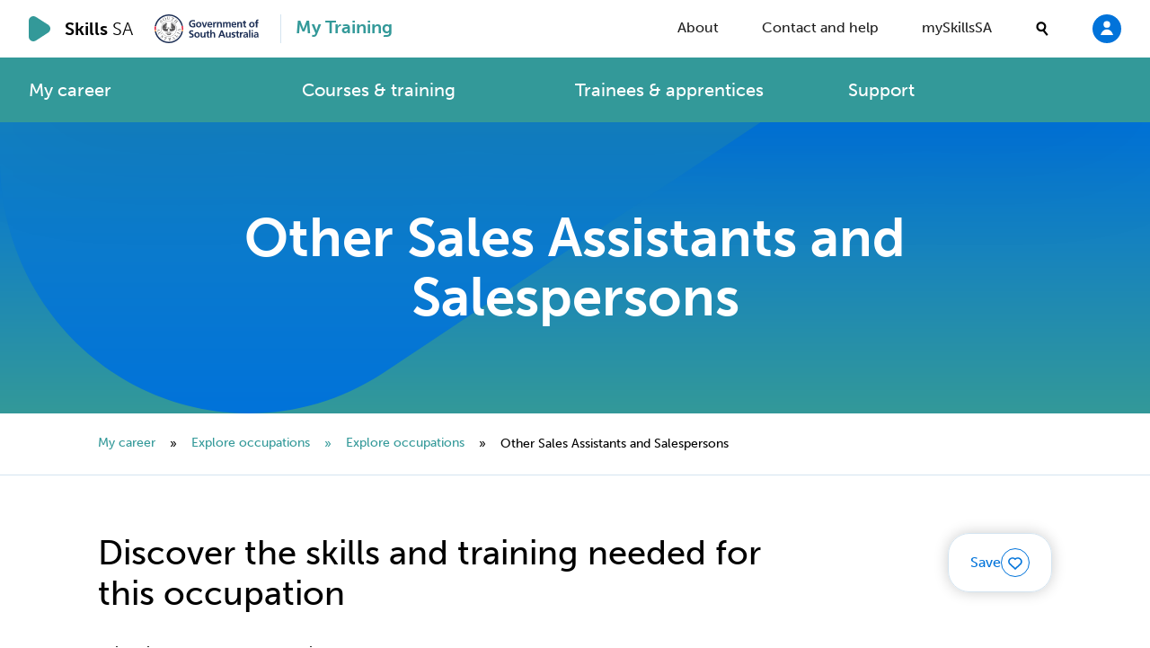

--- FILE ---
content_type: text/html; charset=UTF-8
request_url: https://mytraining.skills.sa.gov.au/occupations/other-sales-assistants-and-salespersons
body_size: 56648
content:
<!DOCTYPE html><html
class="no-js fonts-loaded theme--my-training theme--my-training contrast" lang="en" prefix="og: http://ogp.me/ns# fb: http://ogp.me/ns/fb#"><head><meta
charset="utf-8"><meta
name="viewport" content="width=device-width,minimum-scale=1"><link
rel="dns-prefetch" href="https://skills.sa.gov.au"><link
rel="preconnect" href="https://skills.sa.gov.au" crossorigin><link
rel="apple-touch-icon" sizes="180x180" href="/favicons/my-training/apple-touch-icon.png"><link
rel="icon" type="image/png" sizes="32x32" href="/favicons/my-training/favicon-32x32.png"><link
rel="icon" type="image/png" sizes="16x16" href="/favicons/my-training/favicon-16x16.png"><link
rel="manifest" href="/favicons/my-training/site.webmanifest"><link
rel="mask-icon" href="/favicons/my-training/safari-pinned-tab.svg" color="#ffcd4b"><link
rel="shortcut icon" href="/favicons/my-training/favicon.ico"><meta
name="msapplication-TileColor" content="#da532c"><meta
name="msapplication-config" content="/favicons/my-training/browserconfig.xml"><meta
name="theme-color" content="#ffffff"><script>(function(w,d,s,l,i){w[l]=w[l]||[];w[l].push({'gtm.start':new Date().getTime(),event:'gtm.js'});var f=d.getElementsByTagName(s)[0],j=d.createElement(s),dl=l!='dataLayer'?'&l='+l:'';j.async=true;j.src='https://www.googletagmanager.com/gtm.js?id='+i+dl;f.parentNode.insertBefore(j,f);})(window,document,'script','dataLayer','GTM-MGXPVCR');</script><link
rel="stylesheet" href="https://use.typekit.net/kue3rmp.css"><script src="https://cdnjs.cloudflare.com/polyfill/v3/polyfill.min.js?callback=polyfillsAreLoaded&flags=gated" defer async></script><style>body:not(.user-is-tabbing) button:focus,body:not(.user-is-tabbing) input:focus,body:not(.user-is-tabbing) select:focus,body:not(.user-is-tabbing) textarea:focus{outline:none}</style><script>function handleFirstTab(e){if(e.keyCode===9){document.body.classList.add('user-is-tabbing');window.removeEventListener('keydown',handleFirstTab);window.addEventListener('mousedown',handleMouseDownOnce);}}
function handleMouseDownOnce(){document.body.classList.remove('user-is-tabbing');window.removeEventListener('mousedown',handleMouseDownOnce);window.addEventListener('keydown',handleFirstTab);}
window.addEventListener('keydown',handleFirstTab);</script><script>!function(e,t){"function"==typeof define&&define.amd?define(t):"object"==typeof exports?module.exports=t():e.Cookie=t()}(this,function(){"use strict";function e(t,n,o){return void 0===n?e.get(t):void(null===n?e.remove(t):e.set(t,n,o))}function t(e){return e.replace(/[.*+?^$|[\](){}\\-]/g,"\\$&")}function n(e){var t="";for(var n in e)if(e.hasOwnProperty(n)){if("expires"===n){var r=e[n];"object"!=typeof r&&(r+="number"==typeof r?"D":"",r=o(r)),e[n]=r.toUTCString()}if("secure"===n){if(!e[n])continue;t+=";"+n}t+=";"+n+"="+e[n]}return e.hasOwnProperty("path")||(t+=";path=/"),t}function o(e){var t=new Date,n=e.charAt(e.length-1),o=parseInt(e,10);switch(n){case"Y":t.setFullYear(t.getFullYear()+o);break;case"M":t.setMonth(t.getMonth()+o);break;case"D":t.setDate(t.getDate()+o);break;case"h":t.setHours(t.getHours()+o);break;case"m":t.setMinutes(t.getMinutes()+o);break;case"s":t.setSeconds(t.getSeconds()+o);break;default:t=new Date(e)}return t}return e.enabled=function(){var t,n="__test_key";return document.cookie=n+"=1",t=!!document.cookie,t&&e.remove(n),t},e.get=function(e,n){if("string"!=typeof e||!e)return null;e="(?:^|; )"+t(e)+"(?:=([^;]*?))?(?:;|$)";var o=new RegExp(e),r=o.exec(document.cookie);return null!==r?n?r[1]:decodeURIComponent(r[1]):null},e.getRaw=function(t){return e.get(t,!0)},e.set=function(e,t,o,r){o!==!0&&(r=o,o=!1),r=n(r?r:{});var u=e+"="+(o?t:encodeURIComponent(t))+r;document.cookie=u},e.setRaw=function(t,n,o){e.set(t,n,!0,o)},e.remove=function(t){e.set(t,"a",{expires:new Date})},e});</script><script>/*! For license information please see inline.js.LICENSE.txt */
!function(){var t={19662:function(t,e,r){"use strict";var n=r(60614),i=r(66330),o=TypeError;t.exports=function(t){if(n(t))return t;throw new o(i(t)+" is not a function")}},96077:function(t,e,r){"use strict";var n=r(72630),i=String,o=TypeError;t.exports=function(t){if(n(t))return t;throw new o("Can't set "+i(t)+" as a prototype")}},51223:function(t,e,r){"use strict";var n=r(5112),i=r(70030),o=r(3070).f,s=n("unscopables"),u=Array.prototype;void 0===u[s]&&o(u,s,{configurable:!0,value:i(null)}),t.exports=function(t){u[s][t]=!0}},31530:function(t,e,r){"use strict";var n=r(28710).charAt;t.exports=function(t,e,r){return e+(r?n(t,e).length:1)}},25787:function(t,e,r){"use strict";var n=r(47976),i=TypeError;t.exports=function(t,e){if(n(e,t))return t;throw new i("Incorrect invocation")}},19670:function(t,e,r){"use strict";var n=r(70111),i=String,o=TypeError;t.exports=function(t){if(n(t))return t;throw new o(i(t)+" is not an object")}},18533:function(t,e,r){"use strict";var n=r(42092).forEach,i=r(9341)("forEach");t.exports=i?[].forEach:function(t){return n(this,t,arguments.length>1?arguments[1]:void 0)}},48457:function(t,e,r){"use strict";var n=r(49974),i=r(46916),o=r(47908),s=r(53411),u=r(97659),a=r(4411),c=r(26244),f=r(86135),l=r(18554),h=r(71246),p=Array;t.exports=function(t){var e=o(t),r=a(this),v=arguments.length,d=v>1?arguments[1]:void 0,g=void 0!==d;g&&(d=n(d,v>2?arguments[2]:void 0));var y,m,b,x,w,S,O=h(e),P=0;if(!O||this===p&&u(O))for(y=c(e),m=r?new this(y):p(y);y>P;P++)S=g?d(e[P],P):e[P],f(m,P,S);else for(m=r?new this:[],w=(x=l(e,O)).next;!(b=i(w,x)).done;P++)S=g?s(x,d,[b.value,P],!0):b.value,f(m,P,S);return m.length=P,m}},41318:function(t,e,r){"use strict";var n=r(45656),i=r(51400),o=r(26244),s=function(t){return function(e,r,s){var u=n(e),a=o(u);if(0===a)return!t&&-1;var c,f=i(s,a);if(t&&r!=r){for(;a>f;)if((c=u[f++])!=c)return!0}else for(;a>f;f++)if((t||f in u)&&u[f]===r)return t||f||0;return!t&&-1}};t.exports={includes:s(!0),indexOf:s(!1)}},42092:function(t,e,r){"use strict";var n=r(49974),i=r(1702),o=r(68361),s=r(47908),u=r(26244),a=r(65417),c=i([].push),f=function(t){var e=1===t,r=2===t,i=3===t,f=4===t,l=6===t,h=7===t,p=5===t||l;return function(v,d,g,y){for(var m,b,x=s(v),w=o(x),S=u(w),O=n(d,g),P=0,R=y||a,k=e?R(v,S):r||h?R(v,0):void 0;S>P;P++)if((p||P in w)&&(b=O(m=w[P],P,x),t))if(e)k[P]=b;else if(b)switch(t){case 3:return!0;case 5:return m;case 6:return P;case 2:c(k,m)}else switch(t){case 4:return!1;case 7:c(k,m)}return l?-1:i||f?f:k}};t.exports={forEach:f(0),map:f(1),filter:f(2),some:f(3),every:f(4),find:f(5),findIndex:f(6),filterReject:f(7)}},81194:function(t,e,r){"use strict";var n=r(47293),i=r(5112),o=r(90323),s=i("species");t.exports=function(t){return o>=51||!n((function(){var e=[];return(e.constructor={})[s]=function(){return{foo:1}},1!==e[t](Boolean).foo}))}},9341:function(t,e,r){"use strict";var n=r(47293);t.exports=function(t,e){var r=[][t];return!!r&&n((function(){r.call(null,e||function(){return 1},1)}))}},50206:function(t,e,r){"use strict";var n=r(1702);t.exports=n([].slice)},94362:function(t,e,r){"use strict";var n=r(50206),i=Math.floor,o=function(t,e){var r=t.length;if(r<8)for(var s,u,a=1;a<r;){for(u=a,s=t[a];u&&e(t[u-1],s)>0;)t[u]=t[--u];u!==a++&&(t[u]=s)}else for(var c=i(r/2),f=o(n(t,0,c),e),l=o(n(t,c),e),h=f.length,p=l.length,v=0,d=0;v<h||d<p;)t[v+d]=v<h&&d<p?e(f[v],l[d])<=0?f[v++]:l[d++]:v<h?f[v++]:l[d++];return t};t.exports=o},77475:function(t,e,r){"use strict";var n=r(43157),i=r(4411),o=r(70111),s=r(5112)("species"),u=Array;t.exports=function(t){var e;return n(t)&&(e=t.constructor,(i(e)&&(e===u||n(e.prototype))||o(e)&&null===(e=e[s]))&&(e=void 0)),void 0===e?u:e}},65417:function(t,e,r){"use strict";var n=r(77475);t.exports=function(t,e){return new(n(t))(0===e?0:e)}},53411:function(t,e,r){"use strict";var n=r(19670),i=r(99212);t.exports=function(t,e,r,o){try{return o?e(n(r)[0],r[1]):e(r)}catch(e){i(t,"throw",e)}}},17072:function(t,e,r){"use strict";var n=r(5112)("iterator"),i=!1;try{var o=0,s={next:function(){return{done:!!o++}},return:function(){i=!0}};s[n]=function(){return this},Array.from(s,(function(){throw 2}))}catch(t){}t.exports=function(t,e){try{if(!e&&!i)return!1}catch(t){return!1}var r=!1;try{var o={};o[n]=function(){return{next:function(){return{done:r=!0}}}},t(o)}catch(t){}return r}},84326:function(t,e,r){"use strict";var n=r(1702),i=n({}.toString),o=n("".slice);t.exports=function(t){return o(i(t),8,-1)}},70648:function(t,e,r){"use strict";var n=r(51694),i=r(60614),o=r(84326),s=r(5112)("toStringTag"),u=Object,a="Arguments"===o(function(){return arguments}());t.exports=n?o:function(t){var e,r,n;return void 0===t?"Undefined":null===t?"Null":"string"==typeof(r=function(t,e){try{return t[e]}catch(t){}}(e=u(t),s))?r:a?o(e):"Object"===(n=o(e))&&i(e.callee)?"Arguments":n}},99920:function(t,e,r){"use strict";var n=r(92597),i=r(53887),o=r(31236),s=r(3070);t.exports=function(t,e,r){for(var u=i(e),a=s.f,c=o.f,f=0;f<u.length;f++){var l=u[f];n(t,l)||r&&n(r,l)||a(t,l,c(e,l))}}},49920:function(t,e,r){"use strict";var n=r(47293);t.exports=!n((function(){function t(){}return t.prototype.constructor=null,Object.getPrototypeOf(new t)!==t.prototype}))},76178:function(t){"use strict";t.exports=function(t,e){return{value:t,done:e}}},68880:function(t,e,r){"use strict";var n=r(19781),i=r(3070),o=r(79114);t.exports=n?function(t,e,r){return i.f(t,e,o(1,r))}:function(t,e,r){return t[e]=r,t}},79114:function(t){"use strict";t.exports=function(t,e){return{enumerable:!(1&t),configurable:!(2&t),writable:!(4&t),value:e}}},86135:function(t,e,r){"use strict";var n=r(19781),i=r(3070),o=r(79114);t.exports=function(t,e,r){n?i.f(t,e,o(0,r)):t[e]=r}},47045:function(t,e,r){"use strict";var n=r(56339),i=r(3070);t.exports=function(t,e,r){return r.get&&n(r.get,e,{getter:!0}),r.set&&n(r.set,e,{setter:!0}),i.f(t,e,r)}},98052:function(t,e,r){"use strict";var n=r(60614),i=r(3070),o=r(56339),s=r(13072);t.exports=function(t,e,r,u){u||(u={});var a=u.enumerable,c=void 0!==u.name?u.name:e;if(n(r)&&o(r,c,u),u.global)a?t[e]=r:s(e,r);else{try{u.unsafe?t[e]&&(a=!0):delete t[e]}catch(t){}a?t[e]=r:i.f(t,e,{value:r,enumerable:!1,configurable:!u.nonConfigurable,writable:!u.nonWritable})}return t}},89190:function(t,e,r){"use strict";var n=r(98052);t.exports=function(t,e,r){for(var i in e)n(t,i,e[i],r);return t}},13072:function(t,e,r){"use strict";var n=r(15234),i=Object.defineProperty;t.exports=function(t,e){try{i(n,t,{value:e,configurable:!0,writable:!0})}catch(r){n[t]=e}return e}},19781:function(t,e,r){"use strict";var n=r(47293);t.exports=!n((function(){return 7!==Object.defineProperty({},1,{get:function(){return 7}})[1]}))},80317:function(t,e,r){"use strict";var n=r(15234),i=r(70111),o=n.document,s=i(o)&&i(o.createElement);t.exports=function(t){return s?o.createElement(t):{}}},48324:function(t){"use strict";t.exports={CSSRuleList:0,CSSStyleDeclaration:0,CSSValueList:0,ClientRectList:0,DOMRectList:0,DOMStringList:0,DOMTokenList:1,DataTransferItemList:0,FileList:0,HTMLAllCollection:0,HTMLCollection:0,HTMLFormElement:0,HTMLSelectElement:0,MediaList:0,MimeTypeArray:0,NamedNodeMap:0,NodeList:1,PaintRequestList:0,Plugin:0,PluginArray:0,SVGLengthList:0,SVGNumberList:0,SVGPathSegList:0,SVGPointList:0,SVGStringList:0,SVGTransformList:0,SourceBufferList:0,StyleSheetList:0,TextTrackCueList:0,TextTrackList:0,TouchList:0}},98509:function(t,e,r){"use strict";var n=r(80317)("span").classList,i=n&&n.constructor&&n.constructor.prototype;t.exports=i===Object.prototype?void 0:i},80748:function(t){"use strict";t.exports=["constructor","hasOwnProperty","isPrototypeOf","propertyIsEnumerable","toLocaleString","toString","valueOf"]},42457:function(t,e,r){"use strict";var n=r(15234).navigator,i=n&&n.userAgent;t.exports=i?String(i):""},90323:function(t,e,r){"use strict";var n,i,o=r(15234),s=r(42457),u=o.process,a=o.Deno,c=u&&u.versions||a&&a.version,f=c&&c.v8;f&&(i=(n=f.split("."))[0]>0&&n[0]<4?1:+(n[0]+n[1])),!i&&s&&(!(n=s.match(/Edge\/(\d+)/))||n[1]>=74)&&(n=s.match(/Chrome\/(\d+)/))&&(i=+n[1]),t.exports=i},37049:function(t,e,r){"use strict";var n=r(15234),i=r(42457),o=r(84326),s=function(t){return i.slice(0,t.length)===t};t.exports=s("Bun/")?"BUN":s("Cloudflare-Workers")?"CLOUDFLARE":s("Deno/")?"DENO":s("Node.js/")?"NODE":n.Bun&&"string"==typeof Bun.version?"BUN":n.Deno&&"object"==typeof Deno.version?"DENO":"process"===o(n.process)?"NODE":n.window&&n.document?"BROWSER":"REST"},82109:function(t,e,r){"use strict";var n=r(15234),i=r(31236).f,o=r(68880),s=r(98052),u=r(13072),a=r(99920),c=r(54705);t.exports=function(t,e){var r,f,l,h,p,v=t.target,d=t.global,g=t.stat;if(r=d?n:g?n[v]||u(v,{}):n[v]&&n[v].prototype)for(f in e){if(h=e[f],l=t.dontCallGetSet?(p=i(r,f))&&p.value:r[f],!c(d?f:v+(g?".":"#")+f,t.forced)&&void 0!==l){if(typeof h==typeof l)continue;a(h,l)}(t.sham||l&&l.sham)&&o(h,"sham",!0),s(r,f,h,t)}}},47293:function(t){"use strict";t.exports=function(t){try{return!!t()}catch(t){return!0}}},27007:function(t,e,r){"use strict";r(74916);var n=r(46916),i=r(98052),o=r(22261),s=r(47293),u=r(5112),a=r(68880),c=u("species"),f=RegExp.prototype;t.exports=function(t,e,r,l){var h=u(t),p=!s((function(){var e={};return e[h]=function(){return 7},7!==""[t](e)})),v=p&&!s((function(){var e=!1,r=/a/;return"split"===t&&((r={}).constructor={},r.constructor[c]=function(){return r},r.flags="",r[h]=/./[h]),r.exec=function(){return e=!0,null},r[h](""),!e}));if(!p||!v||r){var d=/./[h],g=e(h,""[t],(function(t,e,r,i,s){var u=e.exec;return u===o||u===f.exec?p&&!s?{done:!0,value:n(d,e,r,i)}:{done:!0,value:n(t,r,e,i)}:{done:!1}}));i(String.prototype,t,g[0]),i(f,h,g[1])}l&&a(f[h],"sham",!0)}},22104:function(t,e,r){"use strict";var n=r(34374),i=Function.prototype,o=i.apply,s=i.call;t.exports="object"==typeof Reflect&&Reflect.apply||(n?s.bind(o):function(){return s.apply(o,arguments)})},49974:function(t,e,r){"use strict";var n=r(21470),i=r(19662),o=r(34374),s=n(n.bind);t.exports=function(t,e){return i(t),void 0===e?t:o?s(t,e):function(){return t.apply(e,arguments)}}},34374:function(t,e,r){"use strict";var n=r(47293);t.exports=!n((function(){var t=function(){}.bind();return"function"!=typeof t||t.hasOwnProperty("prototype")}))},46916:function(t,e,r){"use strict";var n=r(34374),i=Function.prototype.call;t.exports=n?i.bind(i):function(){return i.apply(i,arguments)}},76530:function(t,e,r){"use strict";var n=r(19781),i=r(92597),o=Function.prototype,s=n&&Object.getOwnPropertyDescriptor,u=i(o,"name"),a=u&&"something"===function(){}.name,c=u&&(!n||n&&s(o,"name").configurable);t.exports={EXISTS:u,PROPER:a,CONFIGURABLE:c}},75668:function(t,e,r){"use strict";var n=r(1702),i=r(19662);t.exports=function(t,e,r){try{return n(i(Object.getOwnPropertyDescriptor(t,e)[r]))}catch(t){}}},21470:function(t,e,r){"use strict";var n=r(84326),i=r(1702);t.exports=function(t){if("Function"===n(t))return i(t)}},1702:function(t,e,r){"use strict";var n=r(34374),i=Function.prototype,o=i.call,s=n&&i.bind.bind(o,o);t.exports=n?s:function(t){return function(){return o.apply(t,arguments)}}},35005:function(t,e,r){"use strict";var n=r(15234),i=r(60614),o=function(t){return i(t)?t:void 0};t.exports=function(t,e){return arguments.length<2?o(n[t]):n[t]&&n[t][e]}},71246:function(t,e,r){"use strict";var n=r(70648),i=r(58173),o=r(68554),s=r(97497),u=r(5112)("iterator");t.exports=function(t){if(!o(t))return i(t,u)||i(t,"@@iterator")||s[n(t)]}},18554:function(t,e,r){"use strict";var n=r(46916),i=r(19662),o=r(19670),s=r(66330),u=r(71246),a=TypeError;t.exports=function(t,e){var r=arguments.length<2?u(t):e;if(i(r))return o(n(r,t));throw new a(s(t)+" is not iterable")}},88044:function(t,e,r){"use strict";var n=r(1702),i=r(43157),o=r(60614),s=r(84326),u=r(41340),a=n([].push);t.exports=function(t){if(o(t))return t;if(i(t)){for(var e=t.length,r=[],n=0;n<e;n++){var c=t[n];"string"==typeof c?a(r,c):"number"!=typeof c&&"Number"!==s(c)&&"String"!==s(c)||a(r,u(c))}var f=r.length,l=!0;return function(t,e){if(l)return l=!1,e;if(i(this))return e;for(var n=0;n<f;n++)if(r[n]===t)return e}}}},58173:function(t,e,r){"use strict";var n=r(19662),i=r(68554);t.exports=function(t,e){var r=t[e];return i(r)?void 0:n(r)}},10647:function(t,e,r){"use strict";var n=r(1702),i=r(47908),o=Math.floor,s=n("".charAt),u=n("".replace),a=n("".slice),c=/\$([$&'`]|\d{1,2}|<[^>]*>)/g,f=/\$([$&'`]|\d{1,2})/g;t.exports=function(t,e,r,n,l,h){var p=r+t.length,v=n.length,d=f;return void 0!==l&&(l=i(l),d=c),u(h,d,(function(i,u){var c;switch(s(u,0)){case"$":return"$";case"&":return t;case"`":return a(e,0,r);case"'":return a(e,p);case"<":c=l[a(u,1,-1)];break;default:var f=+u;if(0===f)return i;if(f>v){var h=o(f/10);return 0===h?i:h<=v?void 0===n[h-1]?s(u,1):n[h-1]+s(u,1):i}c=n[f-1]}return void 0===c?"":c}))}},15234:function(t,e,r){"use strict";var n=function(t){return t&&t.Math===Math&&t};t.exports=n("object"==typeof globalThis&&globalThis)||n("object"==typeof window&&window)||n("object"==typeof self&&self)||n("object"==typeof r.g&&r.g)||n("object"==typeof this&&this)||function(){return this}()||Function("return this")()},92597:function(t,e,r){"use strict";var n=r(1702),i=r(47908),o=n({}.hasOwnProperty);t.exports=Object.hasOwn||function(t,e){return o(i(t),e)}},3501:function(t){"use strict";t.exports={}},60490:function(t,e,r){"use strict";var n=r(35005);t.exports=n("document","documentElement")},64664:function(t,e,r){"use strict";var n=r(19781),i=r(47293),o=r(80317);t.exports=!n&&!i((function(){return 7!==Object.defineProperty(o("div"),"a",{get:function(){return 7}}).a}))},68361:function(t,e,r){"use strict";var n=r(1702),i=r(47293),o=r(84326),s=Object,u=n("".split);t.exports=i((function(){return!s("z").propertyIsEnumerable(0)}))?function(t){return"String"===o(t)?u(t,""):s(t)}:s},42788:function(t,e,r){"use strict";var n=r(1702),i=r(60614),o=r(5465),s=n(Function.toString);i(o.inspectSource)||(o.inspectSource=function(t){return s(t)}),t.exports=o.inspectSource},29909:function(t,e,r){"use strict";var n,i,o,s=r(94811),u=r(15234),a=r(70111),c=r(68880),f=r(92597),l=r(5465),h=r(6200),p=r(3501),v="Object already initialized",d=u.TypeError,g=u.WeakMap;if(s||l.state){var y=l.state||(l.state=new g);y.get=y.get,y.has=y.has,y.set=y.set,n=function(t,e){if(y.has(t))throw new d(v);return e.facade=t,y.set(t,e),e},i=function(t){return y.get(t)||{}},o=function(t){return y.has(t)}}else{var m=h("state");p[m]=!0,n=function(t,e){if(f(t,m))throw new d(v);return e.facade=t,c(t,m,e),e},i=function(t){return f(t,m)?t[m]:{}},o=function(t){return f(t,m)}}t.exports={set:n,get:i,has:o,enforce:function(t){return o(t)?i(t):n(t,{})},getterFor:function(t){return function(e){var r;if(!a(e)||(r=i(e)).type!==t)throw new d("Incompatible receiver, "+t+" required");return r}}}},97659:function(t,e,r){"use strict";var n=r(5112),i=r(97497),o=n("iterator"),s=Array.prototype;t.exports=function(t){return void 0!==t&&(i.Array===t||s[o]===t)}},43157:function(t,e,r){"use strict";var n=r(84326);t.exports=Array.isArray||function(t){return"Array"===n(t)}},60614:function(t){"use strict";var e="object"==typeof document&&document.all;t.exports=void 0===e&&void 0!==e?function(t){return"function"==typeof t||t===e}:function(t){return"function"==typeof t}},4411:function(t,e,r){"use strict";var n=r(1702),i=r(47293),o=r(60614),s=r(70648),u=r(35005),a=r(42788),c=function(){},f=u("Reflect","construct"),l=/^\s*(?:class|function)\b/,h=n(l.exec),p=!l.test(c),v=function(t){if(!o(t))return!1;try{return f(c,[],t),!0}catch(t){return!1}},d=function(t){if(!o(t))return!1;switch(s(t)){case"AsyncFunction":case"GeneratorFunction":case"AsyncGeneratorFunction":return!1}try{return p||!!h(l,a(t))}catch(t){return!0}};d.sham=!0,t.exports=!f||i((function(){var t;return v(v.call)||!v(Object)||!v((function(){t=!0}))||t}))?d:v},54705:function(t,e,r){"use strict";var n=r(47293),i=r(60614),o=/#|\.prototype\./,s=function(t,e){var r=a[u(t)];return r===f||r!==c&&(i(e)?n(e):!!e)},u=s.normalize=function(t){return String(t).replace(o,".").toLowerCase()},a=s.data={},c=s.NATIVE="N",f=s.POLYFILL="P";t.exports=s},68554:function(t){"use strict";t.exports=function(t){return null==t}},70111:function(t,e,r){"use strict";var n=r(60614);t.exports=function(t){return"object"==typeof t?null!==t:n(t)}},72630:function(t,e,r){"use strict";var n=r(70111);t.exports=function(t){return n(t)||null===t}},31913:function(t){"use strict";t.exports=!1},52190:function(t,e,r){"use strict";var n=r(35005),i=r(60614),o=r(47976),s=r(43307),u=Object;t.exports=s?function(t){return"symbol"==typeof t}:function(t){var e=n("Symbol");return i(e)&&o(e.prototype,u(t))}},99212:function(t,e,r){"use strict";var n=r(46916),i=r(19670),o=r(58173);t.exports=function(t,e,r){var s,u;i(t);try{if(!(s=o(t,"return"))){if("throw"===e)throw r;return r}s=n(s,t)}catch(t){u=!0,s=t}if("throw"===e)throw r;if(u)throw s;return i(s),r}},63061:function(t,e,r){"use strict";var n=r(13383).IteratorPrototype,i=r(70030),o=r(79114),s=r(58003),u=r(97497),a=function(){return this};t.exports=function(t,e,r,c){var f=e+" Iterator";return t.prototype=i(n,{next:o(+!c,r)}),s(t,f,!1,!0),u[f]=a,t}},51656:function(t,e,r){"use strict";var n=r(82109),i=r(46916),o=r(31913),s=r(76530),u=r(60614),a=r(63061),c=r(79518),f=r(27674),l=r(58003),h=r(68880),p=r(98052),v=r(5112),d=r(97497),g=r(13383),y=s.PROPER,m=s.CONFIGURABLE,b=g.IteratorPrototype,x=g.BUGGY_SAFARI_ITERATORS,w=v("iterator"),S="keys",O="values",P="entries",R=function(){return this};t.exports=function(t,e,r,s,v,g,k){a(r,e,s);var E,j,L,A=function(t){if(t===v&&F)return F;if(!x&&t&&t in C)return C[t];switch(t){case S:case O:case P:return function(){return new r(this,t)}}return function(){return new r(this)}},I=e+" Iterator",U=!1,C=t.prototype,T=C[w]||C["@@iterator"]||v&&C[v],F=!x&&T||A(v),B="Array"===e&&C.entries||T;if(B&&(E=c(B.call(new t)))!==Object.prototype&&E.next&&(o||c(E)===b||(f?f(E,b):u(E[w])||p(E,w,R)),l(E,I,!0,!0),o&&(d[I]=R)),y&&v===O&&T&&T.name!==O&&(!o&&m?h(C,"name",O):(U=!0,F=function(){return i(T,this)})),v)if(j={values:A(O),keys:g?F:A(S),entries:A(P)},k)for(L in j)(x||U||!(L in C))&&p(C,L,j[L]);else n({target:e,proto:!0,forced:x||U},j);return o&&!k||C[w]===F||p(C,w,F,{name:v}),d[e]=F,j}},13383:function(t,e,r){"use strict";var n,i,o,s=r(47293),u=r(60614),a=r(70111),c=r(70030),f=r(79518),l=r(98052),h=r(5112),p=r(31913),v=h("iterator"),d=!1;[].keys&&("next"in(o=[].keys())?(i=f(f(o)))!==Object.prototype&&(n=i):d=!0),!a(n)||s((function(){var t={};return n[v].call(t)!==t}))?n={}:p&&(n=c(n)),u(n[v])||l(n,v,(function(){return this})),t.exports={IteratorPrototype:n,BUGGY_SAFARI_ITERATORS:d}},97497:function(t){"use strict";t.exports={}},26244:function(t,e,r){"use strict";var n=r(17466);t.exports=function(t){return n(t.length)}},56339:function(t,e,r){"use strict";var n=r(1702),i=r(47293),o=r(60614),s=r(92597),u=r(19781),a=r(76530).CONFIGURABLE,c=r(42788),f=r(29909),l=f.enforce,h=f.get,p=String,v=Object.defineProperty,d=n("".slice),g=n("".replace),y=n([].join),m=u&&!i((function(){return 8!==v((function(){}),"length",{value:8}).length})),b=String(String).split("String"),x=t.exports=function(t,e,r){"Symbol("===d(p(e),0,7)&&(e="["+g(p(e),/^Symbol\(([^)]*)\).*$/,"$1")+"]"),r&&r.getter&&(e="get "+e),r&&r.setter&&(e="set "+e),(!s(t,"name")||a&&t.name!==e)&&(u?v(t,"name",{value:e,configurable:!0}):t.name=e),m&&r&&s(r,"arity")&&t.length!==r.arity&&v(t,"length",{value:r.arity});try{r&&s(r,"constructor")&&r.constructor?u&&v(t,"prototype",{writable:!1}):t.prototype&&(t.prototype=void 0)}catch(t){}var n=l(t);return s(n,"source")||(n.source=y(b,"string"==typeof e?e:"")),t};Function.prototype.toString=x((function(){return o(this)&&h(this).source||c(this)}),"toString")},74758:function(t){"use strict";var e=Math.ceil,r=Math.floor;t.exports=Math.trunc||function(t){var n=+t;return(n>0?r:e)(n)}},21574:function(t,e,r){"use strict";var n=r(19781),i=r(1702),o=r(46916),s=r(47293),u=r(81956),a=r(25181),c=r(55296),f=r(47908),l=r(68361),h=Object.assign,p=Object.defineProperty,v=i([].concat);t.exports=!h||s((function(){if(n&&1!==h({b:1},h(p({},"a",{enumerable:!0,get:function(){p(this,"b",{value:3,enumerable:!1})}}),{b:2})).b)return!0;var t={},e={},r=Symbol("assign detection"),i="abcdefghijklmnopqrst";return t[r]=7,i.split("").forEach((function(t){e[t]=t})),7!==h({},t)[r]||u(h({},e)).join("")!==i}))?function(t,e){for(var r=f(t),i=arguments.length,s=1,h=a.f,p=c.f;i>s;)for(var d,g=l(arguments[s++]),y=h?v(u(g),h(g)):u(g),m=y.length,b=0;m>b;)d=y[b++],n&&!o(p,g,d)||(r[d]=g[d]);return r}:h},70030:function(t,e,r){"use strict";var n,i=r(19670),o=r(36048),s=r(80748),u=r(3501),a=r(60490),c=r(80317),f=r(6200),l=f("IE_PROTO"),h=function(){},p=function(t){return"<script>"+t+"</"+"script>"},v=function(t){t.write(p("")),t.close();var e=t.parentWindow.Object;return t=null,e},d=function(){try{n=new ActiveXObject("htmlfile")}catch(t){}var t,e;d="undefined"!=typeof document?document.domain&&n?v(n):((e=c("iframe")).style.display="none",a.appendChild(e),e.src=String("javascript:"),(t=e.contentWindow.document).open(),t.write(p("document.F=Object")),t.close(),t.F):v(n);for(var r=s.length;r--;)delete d.prototype[s[r]];return d()};u[l]=!0,t.exports=Object.create||function(t,e){var r;return null!==t?(h.prototype=i(t),r=new h,h.prototype=null,r[l]=t):r=d(),void 0===e?r:o.f(r,e)}},36048:function(t,e,r){"use strict";var n=r(19781),i=r(3353),o=r(3070),s=r(19670),u=r(45656),a=r(81956);e.f=n&&!i?Object.defineProperties:function(t,e){s(t);for(var r,n=u(e),i=a(e),c=i.length,f=0;c>f;)o.f(t,r=i[f++],n[r]);return t}},3070:function(t,e,r){"use strict";var n=r(19781),i=r(64664),o=r(3353),s=r(19670),u=r(34948),a=TypeError,c=Object.defineProperty,f=Object.getOwnPropertyDescriptor,l="enumerable",h="configurable",p="writable";e.f=n?o?function(t,e,r){if(s(t),e=u(e),s(r),"function"==typeof t&&"prototype"===e&&"value"in r&&p in r&&!r.writable){var n=f(t,e);n&&n.writable&&(t[e]=r.value,r={configurable:h in r?r.configurable:n.configurable,enumerable:l in r?r.enumerable:n.enumerable,writable:!1})}return c(t,e,r)}:c:function(t,e,r){if(s(t),e=u(e),s(r),i)try{return c(t,e,r)}catch(t){}if("get"in r||"set"in r)throw new a("Accessors not supported");return"value"in r&&(t[e]=r.value),t}},31236:function(t,e,r){"use strict";var n=r(19781),i=r(46916),o=r(55296),s=r(79114),u=r(45656),a=r(34948),c=r(92597),f=r(64664),l=Object.getOwnPropertyDescriptor;e.f=n?l:function(t,e){if(t=u(t),e=a(e),f)try{return l(t,e)}catch(t){}if(c(t,e))return s(!i(o.f,t,e),t[e])}},1156:function(t,e,r){"use strict";var n=r(84326),i=r(45656),o=r(8006).f,s=r(50206),u="object"==typeof window&&window&&Object.getOwnPropertyNames?Object.getOwnPropertyNames(window):[];t.exports.f=function(t){return u&&"Window"===n(t)?function(t){try{return o(t)}catch(t){return s(u)}}(t):o(i(t))}},8006:function(t,e,r){"use strict";var n=r(16324),i=r(80748).concat("length","prototype");e.f=Object.getOwnPropertyNames||function(t){return n(t,i)}},25181:function(t,e){"use strict";e.f=Object.getOwnPropertySymbols},79518:function(t,e,r){"use strict";var n=r(92597),i=r(60614),o=r(47908),s=r(6200),u=r(49920),a=s("IE_PROTO"),c=Object,f=c.prototype;t.exports=u?c.getPrototypeOf:function(t){var e=o(t);if(n(e,a))return e[a];var r=e.constructor;return i(r)&&e instanceof r?r.prototype:e instanceof c?f:null}},47976:function(t,e,r){"use strict";var n=r(1702);t.exports=n({}.isPrototypeOf)},16324:function(t,e,r){"use strict";var n=r(1702),i=r(92597),o=r(45656),s=r(41318).indexOf,u=r(3501),a=n([].push);t.exports=function(t,e){var r,n=o(t),c=0,f=[];for(r in n)!i(u,r)&&i(n,r)&&a(f,r);for(;e.length>c;)i(n,r=e[c++])&&(~s(f,r)||a(f,r));return f}},81956:function(t,e,r){"use strict";var n=r(16324),i=r(80748);t.exports=Object.keys||function(t){return n(t,i)}},55296:function(t,e){"use strict";var r={}.propertyIsEnumerable,n=Object.getOwnPropertyDescriptor,i=n&&!r.call({1:2},1);e.f=i?function(t){var e=n(this,t);return!!e&&e.enumerable}:r},27674:function(t,e,r){"use strict";var n=r(75668),i=r(70111),o=r(84488),s=r(96077);t.exports=Object.setPrototypeOf||("__proto__"in{}?function(){var t,e=!1,r={};try{(t=n(Object.prototype,"__proto__","set"))(r,[]),e=r instanceof Array}catch(t){}return function(r,n){return o(r),s(n),i(r)?(e?t(r,n):r.__proto__=n,r):r}}():void 0)},44699:function(t,e,r){"use strict";var n=r(19781),i=r(47293),o=r(1702),s=r(79518),u=r(81956),a=r(45656),c=o(r(55296).f),f=o([].push),l=n&&i((function(){var t=Object.create(null);return t[2]=2,!c(t,2)})),h=function(t){return function(e){for(var r,i=a(e),o=u(i),h=l&&null===s(i),p=o.length,v=0,d=[];p>v;)r=o[v++],n&&!(h?r in i:c(i,r))||f(d,t?[r,i[r]]:i[r]);return d}};t.exports={entries:h(!0),values:h(!1)}},90288:function(t,e,r){"use strict";var n=r(51694),i=r(70648);t.exports=n?{}.toString:function(){return"[object "+i(this)+"]"}},92140:function(t,e,r){"use strict";var n=r(46916),i=r(60614),o=r(70111),s=TypeError;t.exports=function(t,e){var r,u;if("string"===e&&i(r=t.toString)&&!o(u=n(r,t)))return u;if(i(r=t.valueOf)&&!o(u=n(r,t)))return u;if("string"!==e&&i(r=t.toString)&&!o(u=n(r,t)))return u;throw new s("Can't convert object to primitive value")}},53887:function(t,e,r){"use strict";var n=r(35005),i=r(1702),o=r(8006),s=r(25181),u=r(19670),a=i([].concat);t.exports=n("Reflect","ownKeys")||function(t){var e=o.f(u(t)),r=s.f;return r?a(e,r(t)):e}},40857:function(t,e,r){"use strict";var n=r(15234);t.exports=n},97651:function(t,e,r){"use strict";var n=r(46916),i=r(19670),o=r(60614),s=r(84326),u=r(22261),a=TypeError;t.exports=function(t,e){var r=t.exec;if(o(r)){var c=n(r,t,e);return null!==c&&i(c),c}if("RegExp"===s(t))return n(u,t,e);throw new a("RegExp#exec called on incompatible receiver")}},22261:function(t,e,r){"use strict";var n,i,o=r(46916),s=r(1702),u=r(41340),a=r(67066),c=r(52999),f=r(72309),l=r(70030),h=r(29909).get,p=r(9441),v=r(38173),d=f("native-string-replace",String.prototype.replace),g=RegExp.prototype.exec,y=g,m=s("".charAt),b=s("".indexOf),x=s("".replace),w=s("".slice),S=(i=/b*/g,o(g,n=/a/,"a"),o(g,i,"a"),0!==n.lastIndex||0!==i.lastIndex),O=c.BROKEN_CARET,P=void 0!==/()??/.exec("")[1];(S||P||O||p||v)&&(y=function(t){var e,r,n,i,s,c,f,p=this,v=h(p),R=u(t),k=v.raw;if(k)return k.lastIndex=p.lastIndex,e=o(y,k,R),p.lastIndex=k.lastIndex,e;var E=v.groups,j=O&&p.sticky,L=o(a,p),A=p.source,I=0,U=R;if(j&&(L=x(L,"y",""),-1===b(L,"g")&&(L+="g"),U=w(R,p.lastIndex),p.lastIndex>0&&(!p.multiline||p.multiline&&"\n"!==m(R,p.lastIndex-1))&&(A="(?: "+A+")",U=" "+U,I++),r=new RegExp("^(?:"+A+")",L)),P&&(r=new RegExp("^"+A+"$(?!\\s)",L)),S&&(n=p.lastIndex),i=o(g,j?r:p,U),j?i?(i.input=w(i.input,I),i[0]=w(i[0],I),i.index=p.lastIndex,p.lastIndex+=i[0].length):p.lastIndex=0:S&&i&&(p.lastIndex=p.global?i.index+i[0].length:n),P&&i&&i.length>1&&o(d,i[0],r,(function(){for(s=1;s<arguments.length-2;s++)void 0===arguments[s]&&(i[s]=void 0)})),i&&E)for(i.groups=c=l(null),s=0;s<E.length;s++)c[(f=E[s])[0]]=i[f[1]];return i}),t.exports=y},6681:function(t,e,r){"use strict";var n=r(15234),i=r(47293),o=n.RegExp,s=!i((function(){var t=!0;try{o(".","d")}catch(e){t=!1}var e={},r="",n=t?"dgimsy":"gimsy",i=function(t,n){Object.defineProperty(e,t,{get:function(){return r+=n,!0}})},s={dotAll:"s",global:"g",ignoreCase:"i",multiline:"m",sticky:"y"};for(var u in t&&(s.hasIndices="d"),s)i(u,s[u]);return Object.getOwnPropertyDescriptor(o.prototype,"flags").get.call(e)!==n||r!==n}));t.exports={correct:s}},67066:function(t,e,r){"use strict";var n=r(19670);t.exports=function(){var t=n(this),e="";return t.hasIndices&&(e+="d"),t.global&&(e+="g"),t.ignoreCase&&(e+="i"),t.multiline&&(e+="m"),t.dotAll&&(e+="s"),t.unicode&&(e+="u"),t.unicodeSets&&(e+="v"),t.sticky&&(e+="y"),e}},34706:function(t,e,r){"use strict";var n=r(46916),i=r(92597),o=r(47976),s=r(6681),u=r(67066),a=RegExp.prototype;t.exports=s.correct?function(t){return t.flags}:function(t){return s.correct||!o(a,t)||i(t,"flags")?t.flags:n(u,t)}},52999:function(t,e,r){"use strict";var n=r(47293),i=r(15234).RegExp,o=n((function(){var t=i("a","y");return t.lastIndex=2,null!==t.exec("abcd")})),s=o||n((function(){return!i("a","y").sticky})),u=o||n((function(){var t=i("^r","gy");return t.lastIndex=2,null!==t.exec("str")}));t.exports={BROKEN_CARET:u,MISSED_STICKY:s,UNSUPPORTED_Y:o}},9441:function(t,e,r){"use strict";var n=r(47293),i=r(15234).RegExp;t.exports=n((function(){var t=i(".","s");return!(t.dotAll&&t.test("\n")&&"s"===t.flags)}))},38173:function(t,e,r){"use strict";var n=r(47293),i=r(15234).RegExp;t.exports=n((function(){var t=i("(?<a>b)","g");return"b"!==t.exec("b").groups.a||"bc"!=="b".replace(t,"$<a>c")}))},84488:function(t,e,r){"use strict";var n=r(68554),i=TypeError;t.exports=function(t){if(n(t))throw new i("Can't call method on "+t);return t}},53868:function(t,e,r){"use strict";var n=r(15234),i=r(19781),o=Object.getOwnPropertyDescriptor;t.exports=function(t){if(!i)return n[t];var e=o(n,t);return e&&e.value}},81150:function(t){"use strict";t.exports=Object.is||function(t,e){return t===e?0!==t||1/t==1/e:t!=t&&e!=e}},17152:function(t,e,r){"use strict";var n,i=r(15234),o=r(22104),s=r(60614),u=r(37049),a=r(42457),c=r(50206),f=r(48053),l=i.Function,h=/MSIE .\./.test(a)||"BUN"===u&&((n=i.Bun.version.split(".")).length<3||"0"===n[0]&&(n[1]<3||"3"===n[1]&&"0"===n[2]));t.exports=function(t,e){var r=e?2:1;return h?function(n,i){var u=f(arguments.length,1)>r,a=s(n)?n:l(n),h=u?c(arguments,r):[],p=u?function(){o(a,this,h)}:a;return e?t(p,i):t(p)}:t}},58003:function(t,e,r){"use strict";var n=r(3070).f,i=r(92597),o=r(5112)("toStringTag");t.exports=function(t,e,r){t&&!r&&(t=t.prototype),t&&!i(t,o)&&n(t,o,{configurable:!0,value:e})}},6200:function(t,e,r){"use strict";var n=r(72309),i=r(69711),o=n("keys");t.exports=function(t){return o[t]||(o[t]=i(t))}},5465:function(t,e,r){"use strict";var n=r(31913),i=r(15234),o=r(13072),s="__core-js_shared__",u=t.exports=i[s]||o(s,{});(u.versions||(u.versions=[])).push({version:"3.44.0",mode:n?"pure":"global",copyright:"© 2014-2025 Denis Pushkarev (zloirock.ru)",license:"https://github.com/zloirock/core-js/blob/v3.44.0/LICENSE",source:"https://github.com/zloirock/core-js"})},72309:function(t,e,r){"use strict";var n=r(5465);t.exports=function(t,e){return n[t]||(n[t]=e||{})}},28710:function(t,e,r){"use strict";var n=r(1702),i=r(19303),o=r(41340),s=r(84488),u=n("".charAt),a=n("".charCodeAt),c=n("".slice),f=function(t){return function(e,r){var n,f,l=o(s(e)),h=i(r),p=l.length;return h<0||h>=p?t?"":void 0:(n=a(l,h))<55296||n>56319||h+1===p||(f=a(l,h+1))<56320||f>57343?t?u(l,h):n:t?c(l,h,h+2):f-56320+(n-55296<<10)+65536}};t.exports={codeAt:f(!1),charAt:f(!0)}},33197:function(t,e,r){"use strict";var n=r(1702),i=2147483647,o=/[^\0-\u007E]/,s=/[.\u3002\uFF0E\uFF61]/g,u="Overflow: input needs wider integers to process",a=RangeError,c=n(s.exec),f=Math.floor,l=String.fromCharCode,h=n("".charCodeAt),p=n([].join),v=n([].push),d=n("".replace),g=n("".split),y=n("".toLowerCase),m=function(t){return t+22+75*(t<26)},b=function(t,e,r){var n=0;for(t=r?f(t/700):t>>1,t+=f(t/e);t>455;)t=f(t/35),n+=36;return f(n+36*t/(t+38))},x=function(t){var e,r,n=[],o=(t=function(t){for(var e=[],r=0,n=t.length;r<n;){var i=h(t,r++);if(i>=55296&&i<=56319&&r<n){var o=h(t,r++);56320==(64512&o)?v(e,((1023&i)<<10)+(1023&o)+65536):(v(e,i),r--)}else v(e,i)}return e}(t)).length,s=128,c=0,d=72;for(e=0;e<t.length;e++)(r=t[e])<128&&v(n,l(r));var g=n.length,y=g;for(g&&v(n,"-");y<o;){var x=i;for(e=0;e<t.length;e++)(r=t[e])>=s&&r<x&&(x=r);var w=y+1;if(x-s>f((i-c)/w))throw new a(u);for(c+=(x-s)*w,s=x,e=0;e<t.length;e++){if((r=t[e])<s&&++c>i)throw new a(u);if(r===s){for(var S=c,O=36;;){var P=O<=d?1:O>=d+26?26:O-d;if(S<P)break;var R=S-P,k=36-P;v(n,l(m(P+R%k))),S=f(R/k),O+=36}v(n,l(m(S))),d=b(c,w,y===g),c=0,y++}}c++,s++}return p(n,"")};t.exports=function(t){var e,r,n=[],i=g(d(y(t),s,"."),".");for(e=0;e<i.length;e++)r=i[e],v(n,c(o,r)?"xn--"+x(r):r);return p(n,".")}},36293:function(t,e,r){"use strict";var n=r(90323),i=r(47293),o=r(15234).String;t.exports=!!Object.getOwnPropertySymbols&&!i((function(){var t=Symbol("symbol detection");return!o(t)||!(Object(t)instanceof Symbol)||!Symbol.sham&&n&&n<41}))},56532:function(t,e,r){"use strict";var n=r(46916),i=r(35005),o=r(5112),s=r(98052);t.exports=function(){var t=i("Symbol"),e=t&&t.prototype,r=e&&e.valueOf,u=o("toPrimitive");e&&!e[u]&&s(e,u,(function(t){return n(r,this)}),{arity:1})}},2015:function(t,e,r){"use strict";var n=r(36293);t.exports=n&&!!Symbol.for&&!!Symbol.keyFor},51400:function(t,e,r){"use strict";var n=r(19303),i=Math.max,o=Math.min;t.exports=function(t,e){var r=n(t);return r<0?i(r+e,0):o(r,e)}},45656:function(t,e,r){"use strict";var n=r(68361),i=r(84488);t.exports=function(t){return n(i(t))}},19303:function(t,e,r){"use strict";var n=r(74758);t.exports=function(t){var e=+t;return e!=e||0===e?0:n(e)}},17466:function(t,e,r){"use strict";var n=r(19303),i=Math.min;t.exports=function(t){var e=n(t);return e>0?i(e,9007199254740991):0}},47908:function(t,e,r){"use strict";var n=r(84488),i=Object;t.exports=function(t){return i(n(t))}},57593:function(t,e,r){"use strict";var n=r(46916),i=r(70111),o=r(52190),s=r(58173),u=r(92140),a=r(5112),c=TypeError,f=a("toPrimitive");t.exports=function(t,e){if(!i(t)||o(t))return t;var r,a=s(t,f);if(a){if(void 0===e&&(e="default"),r=n(a,t,e),!i(r)||o(r))return r;throw new c("Can't convert object to primitive value")}return void 0===e&&(e="number"),u(t,e)}},34948:function(t,e,r){"use strict";var n=r(57593),i=r(52190);t.exports=function(t){var e=n(t,"string");return i(e)?e:e+""}},51694:function(t,e,r){"use strict";var n={};n[r(5112)("toStringTag")]="z",t.exports="[object z]"===String(n)},41340:function(t,e,r){"use strict";var n=r(70648),i=String;t.exports=function(t){if("Symbol"===n(t))throw new TypeError("Cannot convert a Symbol value to a string");return i(t)}},66330:function(t){"use strict";var e=String;t.exports=function(t){try{return e(t)}catch(t){return"Object"}}},69711:function(t,e,r){"use strict";var n=r(1702),i=0,o=Math.random(),s=n(1.1.toString);t.exports=function(t){return"Symbol("+(void 0===t?"":t)+")_"+s(++i+o,36)}},85143:function(t,e,r){"use strict";var n=r(47293),i=r(5112),o=r(19781),s=r(31913),u=i("iterator");t.exports=!n((function(){var t=new URL("b?a=1&b=2&c=3","https://a"),e=t.searchParams,r=new URLSearchParams("a=1&a=2&b=3"),n="";return t.pathname="c%20d",e.forEach((function(t,r){e.delete("b"),n+=r+t})),r.delete("a",2),r.delete("b",void 0),s&&(!t.toJSON||!r.has("a",1)||r.has("a",2)||!r.has("a",void 0)||r.has("b"))||!e.size&&(s||!o)||!e.sort||"https://a/c%20d?a=1&c=3"!==t.href||"3"!==e.get("c")||"a=1"!==String(new URLSearchParams("?a=1"))||!e[u]||"a"!==new URL("https://a@b").username||"b"!==new URLSearchParams(new URLSearchParams("a=b")).get("a")||"xn--e1aybc"!==new URL("https://тест").host||"#%D0%B1"!==new URL("https://a#б").hash||"a1c3"!==n||"x"!==new URL("https://x",void 0).host}))},43307:function(t,e,r){"use strict";var n=r(36293);t.exports=n&&!Symbol.sham&&"symbol"==typeof Symbol.iterator},3353:function(t,e,r){"use strict";var n=r(19781),i=r(47293);t.exports=n&&i((function(){return 42!==Object.defineProperty((function(){}),"prototype",{value:42,writable:!1}).prototype}))},48053:function(t){"use strict";var e=TypeError;t.exports=function(t,r){if(t<r)throw new e("Not enough arguments");return t}},94811:function(t,e,r){"use strict";var n=r(15234),i=r(60614),o=n.WeakMap;t.exports=i(o)&&/native code/.test(String(o))},26800:function(t,e,r){"use strict";var n=r(40857),i=r(92597),o=r(6061),s=r(3070).f;t.exports=function(t){var e=n.Symbol||(n.Symbol={});i(e,t)||s(e,t,{value:o.f(t)})}},6061:function(t,e,r){"use strict";var n=r(5112);e.f=n},5112:function(t,e,r){"use strict";var n=r(15234),i=r(72309),o=r(92597),s=r(69711),u=r(36293),a=r(43307),c=n.Symbol,f=i("wks"),l=a?c.for||c:c&&c.withoutSetter||s;t.exports=function(t){return o(f,t)||(f[t]=u&&o(c,t)?c[t]:l("Symbol."+t)),f[t]}},89554:function(t,e,r){"use strict";var n=r(82109),i=r(18533);n({target:"Array",proto:!0,forced:[].forEach!==i},{forEach:i})},91038:function(t,e,r){"use strict";var n=r(82109),i=r(48457);n({target:"Array",stat:!0,forced:!r(17072)((function(t){Array.from(t)}))},{from:i})},26699:function(t,e,r){"use strict";var n=r(82109),i=r(41318).includes,o=r(47293),s=r(51223);n({target:"Array",proto:!0,forced:o((function(){return!Array(1).includes()}))},{includes:function(t){return i(this,t,arguments.length>1?arguments[1]:void 0)}}),s("includes")},66992:function(t,e,r){"use strict";var n=r(45656),i=r(51223),o=r(97497),s=r(29909),u=r(3070).f,a=r(51656),c=r(76178),f=r(31913),l=r(19781),h="Array Iterator",p=s.set,v=s.getterFor(h);t.exports=a(Array,"Array",(function(t,e){p(this,{type:h,target:n(t),index:0,kind:e})}),(function(){var t=v(this),e=t.target,r=t.index++;if(!e||r>=e.length)return t.target=null,c(void 0,!0);switch(t.kind){case"keys":return c(r,!1);case"values":return c(e[r],!1)}return c([r,e[r]],!1)}),"values");var d=o.Arguments=o.Array;if(i("keys"),i("values"),i("entries"),!f&&l&&"values"!==d.name)try{u(d,"name",{value:"values"})}catch(t){}},47042:function(t,e,r){"use strict";var n=r(82109),i=r(43157),o=r(4411),s=r(70111),u=r(51400),a=r(26244),c=r(45656),f=r(86135),l=r(5112),h=r(81194),p=r(50206),v=h("slice"),d=l("species"),g=Array,y=Math.max;n({target:"Array",proto:!0,forced:!v},{slice:function(t,e){var r,n,l,h=c(this),v=a(h),m=u(t,v),b=u(void 0===e?v:e,v);if(i(h)&&(r=h.constructor,(o(r)&&(r===g||i(r.prototype))||s(r)&&null===(r=r[d]))&&(r=void 0),r===g||void 0===r))return p(h,m,b);for(n=new(void 0===r?g:r)(y(b-m,0)),l=0;m<b;m++,l++)m in h&&f(n,l,h[m]);return n.length=l,n}})},68309:function(t,e,r){"use strict";var n=r(19781),i=r(76530).EXISTS,o=r(1702),s=r(47045),u=Function.prototype,a=o(u.toString),c=/function\b(?:\s|\/\*[\S\s]*?\*\/|\/\/[^\n\r]*[\n\r]+)*([^\s(/]*)/,f=o(c.exec);n&&!i&&s(u,"name",{configurable:!0,get:function(){try{return f(c,a(this))[1]}catch(t){return""}}})},38862:function(t,e,r){"use strict";var n=r(82109),i=r(35005),o=r(22104),s=r(46916),u=r(1702),a=r(47293),c=r(60614),f=r(52190),l=r(50206),h=r(88044),p=r(36293),v=String,d=i("JSON","stringify"),g=u(/./.exec),y=u("".charAt),m=u("".charCodeAt),b=u("".replace),x=u(1.1.toString),w=/[\uD800-\uDFFF]/g,S=/^[\uD800-\uDBFF]$/,O=/^[\uDC00-\uDFFF]$/,P=!p||a((function(){var t=i("Symbol")("stringify detection");return"[null]"!==d([t])||"{}"!==d({a:t})||"{}"!==d(Object(t))})),R=a((function(){return'"\\udf06\\ud834"'!==d("\udf06\ud834")||'"\\udead"'!==d("\udead")})),k=function(t,e){var r=l(arguments),n=h(e);if(c(n)||void 0!==t&&!f(t))return r[1]=function(t,e){if(c(n)&&(e=s(n,this,v(t),e)),!f(e))return e},o(d,null,r)},E=function(t,e,r){var n=y(r,e-1),i=y(r,e+1);return g(S,t)&&!g(O,i)||g(O,t)&&!g(S,n)?"\\u"+x(m(t,0),16):t};d&&n({target:"JSON",stat:!0,arity:3,forced:P||R},{stringify:function(t,e,r){var n=l(arguments),i=o(P?k:d,null,n);return R&&"string"==typeof i?b(i,w,E):i}})},69720:function(t,e,r){"use strict";var n=r(82109),i=r(44699).entries;n({target:"Object",stat:!0},{entries:function(t){return i(t)}})},29660:function(t,e,r){"use strict";var n=r(82109),i=r(36293),o=r(47293),s=r(25181),u=r(47908);n({target:"Object",stat:!0,forced:!i||o((function(){s.f(1)}))},{getOwnPropertySymbols:function(t){var e=s.f;return e?e(u(t)):[]}})},41539:function(t,e,r){"use strict";var n=r(51694),i=r(98052),o=r(90288);n||i(Object.prototype,"toString",o,{unsafe:!0})},74916:function(t,e,r){"use strict";var n=r(82109),i=r(22261);n({target:"RegExp",proto:!0,forced:/./.exec!==i},{exec:i})},39714:function(t,e,r){"use strict";var n=r(76530).PROPER,i=r(98052),o=r(19670),s=r(41340),u=r(47293),a=r(34706),c="toString",f=RegExp.prototype,l=f.toString,h=u((function(){return"/a/b"!==l.call({source:"a",flags:"b"})})),p=n&&l.name!==c;(h||p)&&i(f,c,(function(){var t=o(this);return"/"+s(t.source)+"/"+s(a(t))}),{unsafe:!0})},94953:function(t,e,r){"use strict";var n=r(82109),i=r(1702),o=r(51400),s=RangeError,u=String.fromCharCode,a=String.fromCodePoint,c=i([].join);n({target:"String",stat:!0,arity:1,forced:!!a&&1!==a.length},{fromCodePoint:function(t){for(var e,r=[],n=arguments.length,i=0;n>i;){if(e=+arguments[i++],o(e,1114111)!==e)throw new s(e+" is not a valid code point");r[i]=e<65536?u(e):u(55296+((e-=65536)>>10),e%1024+56320)}return c(r,"")}})},78783:function(t,e,r){"use strict";var n=r(28710).charAt,i=r(41340),o=r(29909),s=r(51656),u=r(76178),a="String Iterator",c=o.set,f=o.getterFor(a);s(String,"String",(function(t){c(this,{type:a,string:i(t),index:0})}),(function(){var t,e=f(this),r=e.string,i=e.index;return i>=r.length?u(void 0,!0):(t=n(r,i),e.index+=t.length,u(t,!1))}))},15306:function(t,e,r){"use strict";var n=r(22104),i=r(46916),o=r(1702),s=r(27007),u=r(47293),a=r(19670),c=r(60614),f=r(70111),l=r(19303),h=r(17466),p=r(41340),v=r(84488),d=r(31530),g=r(58173),y=r(10647),m=r(34706),b=r(97651),x=r(5112)("replace"),w=Math.max,S=Math.min,O=o([].concat),P=o([].push),R=o("".indexOf),k=o("".slice),E="$0"==="a".replace(/./,"$0"),j=!!/./[x]&&""===/./[x]("a","$0");s("replace",(function(t,e,r){var o=j?"$":"$0";return[function(t,r){var n=v(this),o=f(t)?g(t,x):void 0;return o?i(o,t,n,r):i(e,p(n),t,r)},function(t,i){var s=a(this),u=p(t);if("string"==typeof i&&-1===R(i,o)&&-1===R(i,"$<")){var f=r(e,s,u,i);if(f.done)return f.value}var v=c(i);v||(i=p(i));var g,x=p(m(s)),E=-1!==R(x,"g");E&&(g=-1!==R(x,"u"),s.lastIndex=0);for(var j,L=[];null!==(j=b(s,u))&&(P(L,j),E);){""===p(j[0])&&(s.lastIndex=d(u,h(s.lastIndex),g))}for(var A,I="",U=0,C=0;C<L.length;C++){for(var T,F=p((j=L[C])[0]),B=w(S(l(j.index),u.length),0),D=[],M=1;M<j.length;M++)P(D,void 0===(A=j[M])?A:String(A));var N=j.groups;if(v){var q=O([F],D,B,u);void 0!==N&&P(q,N),T=p(n(i,void 0,q))}else T=y(F,u,B,D,N,i);B>=U&&(I+=k(u,U,B)+T,U=B+F.length)}return I+k(u,U)}]}),!!u((function(){var t=/./;return t.exec=function(){var t=[];return t.groups={a:"7"},t},"7"!=="".replace(t,"$<a>")}))||!E||j)},64765:function(t,e,r){"use strict";var n=r(46916),i=r(27007),o=r(19670),s=r(70111),u=r(84488),a=r(81150),c=r(41340),f=r(58173),l=r(97651);i("search",(function(t,e,r){return[function(e){var r=u(this),i=s(e)?f(e,t):void 0;return i?n(i,e,r):new RegExp(e)[t](c(r))},function(t){var n=o(this),i=c(t),s=r(e,n,i);if(s.done)return s.value;var u=n.lastIndex;a(u,0)||(n.lastIndex=0);var f=l(n,i);return a(n.lastIndex,u)||(n.lastIndex=u),null===f?-1:f.index}]}))},4032:function(t,e,r){"use strict";var n=r(82109),i=r(15234),o=r(46916),s=r(1702),u=r(31913),a=r(19781),c=r(36293),f=r(47293),l=r(92597),h=r(47976),p=r(19670),v=r(45656),d=r(34948),g=r(41340),y=r(79114),m=r(70030),b=r(81956),x=r(8006),w=r(1156),S=r(25181),O=r(31236),P=r(3070),R=r(36048),k=r(55296),E=r(98052),j=r(47045),L=r(72309),A=r(6200),I=r(3501),U=r(69711),C=r(5112),T=r(6061),F=r(26800),B=r(56532),D=r(58003),M=r(29909),N=r(42092).forEach,q=A("hidden"),H="Symbol",$=M.set,_=M.getterFor(H),z=Object.prototype,G=i.Symbol,W=G&&G.prototype,V=i.RangeError,J=i.TypeError,Y=i.QObject,K=O.f,Q=P.f,X=w.f,Z=k.f,tt=s([].push),et=L("symbols"),rt=L("op-symbols"),nt=L("wks"),it=!Y||!Y.prototype||!Y.prototype.findChild,ot=function(t,e,r){var n=K(z,e);n&&delete z[e],Q(t,e,r),n&&t!==z&&Q(z,e,n)},st=a&&f((function(){return 7!==m(Q({},"a",{get:function(){return Q(this,"a",{value:7}).a}})).a}))?ot:Q,ut=function(t,e){var r=et[t]=m(W);return $(r,{type:H,tag:t,description:e}),a||(r.description=e),r},at=function(t,e,r){t===z&&at(rt,e,r),p(t);var n=d(e);return p(r),l(et,n)?(r.enumerable?(l(t,q)&&t[q][n]&&(t[q][n]=!1),r=m(r,{enumerable:y(0,!1)})):(l(t,q)||Q(t,q,y(1,m(null))),t[q][n]=!0),st(t,n,r)):Q(t,n,r)},ct=function(t,e){p(t);var r=v(e),n=b(r).concat(pt(r));return N(n,(function(e){a&&!o(ft,r,e)||at(t,e,r[e])})),t},ft=function(t){var e=d(t),r=o(Z,this,e);return!(this===z&&l(et,e)&&!l(rt,e))&&(!(r||!l(this,e)||!l(et,e)||l(this,q)&&this[q][e])||r)},lt=function(t,e){var r=v(t),n=d(e);if(r!==z||!l(et,n)||l(rt,n)){var i=K(r,n);return!i||!l(et,n)||l(r,q)&&r[q][n]||(i.enumerable=!0),i}},ht=function(t){var e=X(v(t)),r=[];return N(e,(function(t){l(et,t)||l(I,t)||tt(r,t)})),r},pt=function(t){var e=t===z,r=X(e?rt:v(t)),n=[];return N(r,(function(t){!l(et,t)||e&&!l(z,t)||tt(n,et[t])})),n};c||(E(W=(G=function(){if(h(W,this))throw new J("Symbol is not a constructor");var t=arguments.length&&void 0!==arguments[0]?g(arguments[0]):void 0,e=U(t),r=function(t){var n=void 0===this?i:this;n===z&&o(r,rt,t),l(n,q)&&l(n[q],e)&&(n[q][e]=!1);var s=y(1,t);try{st(n,e,s)}catch(t){if(!(t instanceof V))throw t;ot(n,e,s)}};return a&&it&&st(z,e,{configurable:!0,set:r}),ut(e,t)}).prototype,"toString",(function(){return _(this).tag})),E(G,"withoutSetter",(function(t){return ut(U(t),t)})),k.f=ft,P.f=at,R.f=ct,O.f=lt,x.f=w.f=ht,S.f=pt,T.f=function(t){return ut(C(t),t)},a&&(j(W,"description",{configurable:!0,get:function(){return _(this).description}}),u||E(z,"propertyIsEnumerable",ft,{unsafe:!0}))),n({global:!0,constructor:!0,wrap:!0,forced:!c,sham:!c},{Symbol:G}),N(b(nt),(function(t){F(t)})),n({target:H,stat:!0,forced:!c},{useSetter:function(){it=!0},useSimple:function(){it=!1}}),n({target:"Object",stat:!0,forced:!c,sham:!a},{create:function(t,e){return void 0===e?m(t):ct(m(t),e)},defineProperty:at,defineProperties:ct,getOwnPropertyDescriptor:lt}),n({target:"Object",stat:!0,forced:!c},{getOwnPropertyNames:ht}),B(),D(G,H),I[q]=!0},41817:function(t,e,r){"use strict";var n=r(82109),i=r(19781),o=r(15234),s=r(1702),u=r(92597),a=r(60614),c=r(47976),f=r(41340),l=r(47045),h=r(99920),p=o.Symbol,v=p&&p.prototype;if(i&&a(p)&&(!("description"in v)||void 0!==p().description)){var d={},g=function(){var t=arguments.length<1||void 0===arguments[0]?void 0:f(arguments[0]),e=c(v,this)?new p(t):void 0===t?p():p(t);return""===t&&(d[e]=!0),e};h(g,p),g.prototype=v,v.constructor=g;var y="Symbol(description detection)"===String(p("description detection")),m=s(v.valueOf),b=s(v.toString),x=/^Symbol\((.*)\)[^)]+$/,w=s("".replace),S=s("".slice);l(v,"description",{configurable:!0,get:function(){var t=m(this);if(u(d,t))return"";var e=b(t),r=y?S(e,7,-1):w(e,x,"$1");return""===r?void 0:r}}),n({global:!0,constructor:!0,forced:!0},{Symbol:g})}},40763:function(t,e,r){"use strict";var n=r(82109),i=r(35005),o=r(92597),s=r(41340),u=r(72309),a=r(2015),c=u("string-to-symbol-registry"),f=u("symbol-to-string-registry");n({target:"Symbol",stat:!0,forced:!a},{for:function(t){var e=s(t);if(o(c,e))return c[e];var r=i("Symbol")(e);return c[e]=r,f[r]=e,r}})},32165:function(t,e,r){"use strict";r(26800)("iterator")},82526:function(t,e,r){"use strict";r(4032),r(40763),r(26620),r(38862),r(29660)},26620:function(t,e,r){"use strict";var n=r(82109),i=r(92597),o=r(52190),s=r(66330),u=r(72309),a=r(2015),c=u("symbol-to-string-registry");n({target:"Symbol",stat:!0,forced:!a},{keyFor:function(t){if(!o(t))throw new TypeError(s(t)+" is not a symbol");if(i(c,t))return c[t]}})},54747:function(t,e,r){"use strict";var n=r(15234),i=r(48324),o=r(98509),s=r(18533),u=r(68880),a=function(t){if(t&&t.forEach!==s)try{u(t,"forEach",s)}catch(e){t.forEach=s}};for(var c in i)i[c]&&a(n[c]&&n[c].prototype);a(o)},33948:function(t,e,r){"use strict";var n=r(15234),i=r(48324),o=r(98509),s=r(66992),u=r(68880),a=r(58003),c=r(5112)("iterator"),f=s.values,l=function(t,e){if(t){if(t[c]!==f)try{u(t,c,f)}catch(e){t[c]=f}if(a(t,e,!0),i[e])for(var r in s)if(t[r]!==s[r])try{u(t,r,s[r])}catch(e){t[r]=s[r]}}};for(var h in i)l(n[h]&&n[h].prototype,h);l(o,"DOMTokenList")},96815:function(t,e,r){"use strict";var n=r(82109),i=r(15234),o=r(17152)(i.setInterval,!0);n({global:!0,bind:!0,forced:i.setInterval!==o},{setInterval:o})},88417:function(t,e,r){"use strict";var n=r(82109),i=r(15234),o=r(17152)(i.setTimeout,!0);n({global:!0,bind:!0,forced:i.setTimeout!==o},{setTimeout:o})},32564:function(t,e,r){"use strict";r(96815),r(88417)},65556:function(t,e,r){"use strict";r(66992),r(94953);var n=r(82109),i=r(15234),o=r(53868),s=r(35005),u=r(46916),a=r(1702),c=r(19781),f=r(85143),l=r(98052),h=r(47045),p=r(89190),v=r(58003),d=r(63061),g=r(29909),y=r(25787),m=r(60614),b=r(92597),x=r(49974),w=r(70648),S=r(19670),O=r(70111),P=r(41340),R=r(70030),k=r(79114),E=r(18554),j=r(71246),L=r(76178),A=r(48053),I=r(5112),U=r(94362),C=I("iterator"),T="URLSearchParams",F="URLSearchParamsIterator",B=g.set,D=g.getterFor(T),M=g.getterFor(F),N=o("fetch"),q=o("Request"),H=o("Headers"),$=q&&q.prototype,_=H&&H.prototype,z=i.TypeError,G=i.encodeURIComponent,W=String.fromCharCode,V=s("String","fromCodePoint"),J=parseInt,Y=a("".charAt),K=a([].join),Q=a([].push),X=a("".replace),Z=a([].shift),tt=a([].splice),et=a("".split),rt=a("".slice),nt=a(/./.exec),it=/\+/g,ot=/^[0-9a-f]+$/i,st=function(t,e){var r=rt(t,e,e+2);return nt(ot,r)?J(r,16):NaN},ut=function(t){for(var e=0,r=128;r>0&&0!=(t&r);r>>=1)e++;return e},at=function(t){var e=null;switch(t.length){case 1:e=t[0];break;case 2:e=(31&t[0])<<6|63&t[1];break;case 3:e=(15&t[0])<<12|(63&t[1])<<6|63&t[2];break;case 4:e=(7&t[0])<<18|(63&t[1])<<12|(63&t[2])<<6|63&t[3]}return e>1114111?null:e},ct=function(t){for(var e=(t=X(t,it," ")).length,r="",n=0;n<e;){var i=Y(t,n);if("%"===i){if("%"===Y(t,n+1)||n+3>e){r+="%",n++;continue}var o=st(t,n+1);if(o!=o){r+=i,n++;continue}n+=2;var s=ut(o);if(0===s)i=W(o);else{if(1===s||s>4){r+="�",n++;continue}for(var u=[o],a=1;a<s&&!(++n+3>e||"%"!==Y(t,n));){var c=st(t,n+1);if(c!=c){n+=3;break}if(c>191||c<128)break;Q(u,c),n+=2,a++}if(u.length!==s){r+="�";continue}var f=at(u);null===f?r+="�":i=V(f)}}r+=i,n++}return r},ft=/[!'()~]|%20/g,lt={"!":"%21","'":"%27","(":"%28",")":"%29","~":"%7E","%20":"+"},ht=function(t){return lt[t]},pt=function(t){return X(G(t),ft,ht)},vt=d((function(t,e){B(this,{type:F,target:D(t).entries,index:0,kind:e})}),T,(function(){var t=M(this),e=t.target,r=t.index++;if(!e||r>=e.length)return t.target=null,L(void 0,!0);var n=e[r];switch(t.kind){case"keys":return L(n.key,!1);case"values":return L(n.value,!1)}return L([n.key,n.value],!1)}),!0),dt=function(t){this.entries=[],this.url=null,void 0!==t&&(O(t)?this.parseObject(t):this.parseQuery("string"==typeof t?"?"===Y(t,0)?rt(t,1):t:P(t)))};dt.prototype={type:T,bindURL:function(t){this.url=t,this.update()},parseObject:function(t){var e,r,n,i,o,s,a,c=this.entries,f=j(t);if(f)for(r=(e=E(t,f)).next;!(n=u(r,e)).done;){if(o=(i=E(S(n.value))).next,(s=u(o,i)).done||(a=u(o,i)).done||!u(o,i).done)throw new z("Expected sequence with length 2");Q(c,{key:P(s.value),value:P(a.value)})}else for(var l in t)b(t,l)&&Q(c,{key:l,value:P(t[l])})},parseQuery:function(t){if(t)for(var e,r,n=this.entries,i=et(t,"&"),o=0;o<i.length;)(e=i[o++]).length&&(r=et(e,"="),Q(n,{key:ct(Z(r)),value:ct(K(r,"="))}))},serialize:function(){for(var t,e=this.entries,r=[],n=0;n<e.length;)t=e[n++],Q(r,pt(t.key)+"="+pt(t.value));return K(r,"&")},update:function(){this.entries.length=0,this.parseQuery(this.url.query)},updateURL:function(){this.url&&this.url.update()}};var gt=function(){y(this,yt);var t=arguments.length>0?arguments[0]:void 0,e=B(this,new dt(t));c||(this.size=e.entries.length)},yt=gt.prototype;if(p(yt,{append:function(t,e){var r=D(this);A(arguments.length,2),Q(r.entries,{key:P(t),value:P(e)}),c||this.length++,r.updateURL()},delete:function(t){for(var e=D(this),r=A(arguments.length,1),n=e.entries,i=P(t),o=r<2?void 0:arguments[1],s=void 0===o?o:P(o),u=0;u<n.length;){var a=n[u];if(a.key!==i||void 0!==s&&a.value!==s)u++;else if(tt(n,u,1),void 0!==s)break}c||(this.size=n.length),e.updateURL()},get:function(t){var e=D(this).entries;A(arguments.length,1);for(var r=P(t),n=0;n<e.length;n++)if(e[n].key===r)return e[n].value;return null},getAll:function(t){var e=D(this).entries;A(arguments.length,1);for(var r=P(t),n=[],i=0;i<e.length;i++)e[i].key===r&&Q(n,e[i].value);return n},has:function(t){for(var e=D(this).entries,r=A(arguments.length,1),n=P(t),i=r<2?void 0:arguments[1],o=void 0===i?i:P(i),s=0;s<e.length;){var u=e[s++];if(u.key===n&&(void 0===o||u.value===o))return!0}return!1},set:function(t,e){var r=D(this);A(arguments.length,1);for(var n,i=r.entries,o=!1,s=P(t),u=P(e),a=0;a<i.length;a++)(n=i[a]).key===s&&(o?tt(i,a--,1):(o=!0,n.value=u));o||Q(i,{key:s,value:u}),c||(this.size=i.length),r.updateURL()},sort:function(){var t=D(this);U(t.entries,(function(t,e){return t.key>e.key?1:-1})),t.updateURL()},forEach:function(t){for(var e,r=D(this).entries,n=x(t,arguments.length>1?arguments[1]:void 0),i=0;i<r.length;)n((e=r[i++]).value,e.key,this)},keys:function(){return new vt(this,"keys")},values:function(){return new vt(this,"values")},entries:function(){return new vt(this,"entries")}},{enumerable:!0}),l(yt,C,yt.entries,{name:"entries"}),l(yt,"toString",(function(){return D(this).serialize()}),{enumerable:!0}),c&&h(yt,"size",{get:function(){return D(this).entries.length},configurable:!0,enumerable:!0}),v(gt,T),n({global:!0,constructor:!0,forced:!f},{URLSearchParams:gt}),!f&&m(H)){var mt=a(_.has),bt=a(_.set),xt=function(t){if(O(t)){var e,r=t.body;if(w(r)===T)return e=t.headers?new H(t.headers):new H,mt(e,"content-type")||bt(e,"content-type","application/x-www-form-urlencoded;charset=UTF-8"),R(t,{body:k(0,P(r)),headers:k(0,e)})}return t};if(m(N)&&n({global:!0,enumerable:!0,dontCallGetSet:!0,forced:!0},{fetch:function(t){return N(t,arguments.length>1?xt(arguments[1]):{})}}),m(q)){var wt=function(t){return y(this,$),new q(t,arguments.length>1?xt(arguments[1]):{})};$.constructor=wt,wt.prototype=$,n({global:!0,constructor:!0,dontCallGetSet:!0,forced:!0},{Request:wt})}}t.exports={URLSearchParams:gt,getState:D}},41637:function(t,e,r){"use strict";r(65556)},68789:function(t,e,r){"use strict";r(78783);var n,i=r(82109),o=r(19781),s=r(85143),u=r(15234),a=r(49974),c=r(1702),f=r(98052),l=r(47045),h=r(25787),p=r(92597),v=r(21574),d=r(48457),g=r(50206),y=r(28710).codeAt,m=r(33197),b=r(41340),x=r(58003),w=r(48053),S=r(65556),O=r(29909),P=O.set,R=O.getterFor("URL"),k=S.URLSearchParams,E=S.getState,j=u.URL,L=u.TypeError,A=u.parseInt,I=Math.floor,U=Math.pow,C=c("".charAt),T=c(/./.exec),F=c([].join),B=c(1.1.toString),D=c([].pop),M=c([].push),N=c("".replace),q=c([].shift),H=c("".split),$=c("".slice),_=c("".toLowerCase),z=c([].unshift),G="Invalid scheme",W="Invalid host",V="Invalid port",J=/[a-z]/i,Y=/[\d+-.a-z]/i,K=/\d/,Q=/^0x/i,X=/^[0-7]+$/,Z=/^\d+$/,tt=/^[\da-f]+$/i,et=/[\0\t\n\r #%/:<>?@[\\\]^|]/,rt=/[\0\t\n\r #/:<>?@[\\\]^|]/,nt=/^[\u0000-\u0020]+/,it=/(^|[^\u0000-\u0020])[\u0000-\u0020]+$/,ot=/[\t\n\r]/g,st=function(t){var e,r,n,i;if("number"==typeof t){for(e=[],r=0;r<4;r++)z(e,t%256),t=I(t/256);return F(e,".")}if("object"==typeof t){for(e="",n=function(t){for(var e=null,r=1,n=null,i=0,o=0;o<8;o++)0!==t[o]?(i>r&&(e=n,r=i),n=null,i=0):(null===n&&(n=o),++i);return i>r?n:e}(t),r=0;r<8;r++)i&&0===t[r]||(i&&(i=!1),n===r?(e+=r?":":"::",i=!0):(e+=B(t[r],16),r<7&&(e+=":")));return"["+e+"]"}return t},ut={},at=v({},ut,{" ":1,'"':1,"<":1,">":1,"`":1}),ct=v({},at,{"#":1,"?":1,"{":1,"}":1}),ft=v({},ct,{"/":1,":":1,";":1,"=":1,"@":1,"[":1,"\\":1,"]":1,"^":1,"|":1}),lt=function(t,e){var r=y(t,0);return r>32&&r<127&&!p(e,t)?t:encodeURIComponent(t)},ht={ftp:21,file:null,http:80,https:443,ws:80,wss:443},pt=function(t,e){var r;return 2===t.length&&T(J,C(t,0))&&(":"===(r=C(t,1))||!e&&"|"===r)},vt=function(t){var e;return t.length>1&&pt($(t,0,2))&&(2===t.length||"/"===(e=C(t,2))||"\\"===e||"?"===e||"#"===e)},dt=function(t){return"."===t||"%2e"===_(t)},gt={},yt={},mt={},bt={},xt={},wt={},St={},Ot={},Pt={},Rt={},kt={},Et={},jt={},Lt={},At={},It={},Ut={},Ct={},Tt={},Ft={},Bt={},Dt=function(t,e,r){var n,i,o,s=b(t);if(e){if(i=this.parse(s))throw new L(i);this.searchParams=null}else{if(void 0!==r&&(n=new Dt(r,!0)),i=this.parse(s,null,n))throw new L(i);(o=E(new k)).bindURL(this),this.searchParams=o}};Dt.prototype={type:"URL",parse:function(t,e,r){var i,o,s,u,a,c=this,f=e||gt,l=0,h="",v=!1,y=!1,m=!1;for(t=b(t),e||(c.scheme="",c.username="",c.password="",c.host=null,c.port=null,c.path=[],c.query=null,c.fragment=null,c.cannotBeABaseURL=!1,t=N(t,nt,""),t=N(t,it,"$1")),t=N(t,ot,""),i=d(t);l<=i.length;){switch(o=i[l],f){case gt:if(!o||!T(J,o)){if(e)return G;f=mt;continue}h+=_(o),f=yt;break;case yt:if(o&&(T(Y,o)||"+"===o||"-"===o||"."===o))h+=_(o);else{if(":"!==o){if(e)return G;h="",f=mt,l=0;continue}if(e&&(c.isSpecial()!==p(ht,h)||"file"===h&&(c.includesCredentials()||null!==c.port)||"file"===c.scheme&&!c.host))return;if(c.scheme=h,e)return void(c.isSpecial()&&ht[c.scheme]===c.port&&(c.port=null));h="","file"===c.scheme?f=Lt:c.isSpecial()&&r&&r.scheme===c.scheme?f=bt:c.isSpecial()?f=Ot:"/"===i[l+1]?(f=xt,l++):(c.cannotBeABaseURL=!0,M(c.path,""),f=Tt)}break;case mt:if(!r||r.cannotBeABaseURL&&"#"!==o)return G;if(r.cannotBeABaseURL&&"#"===o){c.scheme=r.scheme,c.path=g(r.path),c.query=r.query,c.fragment="",c.cannotBeABaseURL=!0,f=Bt;break}f="file"===r.scheme?Lt:wt;continue;case bt:if("/"!==o||"/"!==i[l+1]){f=wt;continue}f=Pt,l++;break;case xt:if("/"===o){f=Rt;break}f=Ct;continue;case wt:if(c.scheme=r.scheme,o===n)c.username=r.username,c.password=r.password,c.host=r.host,c.port=r.port,c.path=g(r.path),c.query=r.query;else if("/"===o||"\\"===o&&c.isSpecial())f=St;else if("?"===o)c.username=r.username,c.password=r.password,c.host=r.host,c.port=r.port,c.path=g(r.path),c.query="",f=Ft;else{if("#"!==o){c.username=r.username,c.password=r.password,c.host=r.host,c.port=r.port,c.path=g(r.path),c.path.length--,f=Ct;continue}c.username=r.username,c.password=r.password,c.host=r.host,c.port=r.port,c.path=g(r.path),c.query=r.query,c.fragment="",f=Bt}break;case St:if(!c.isSpecial()||"/"!==o&&"\\"!==o){if("/"!==o){c.username=r.username,c.password=r.password,c.host=r.host,c.port=r.port,f=Ct;continue}f=Rt}else f=Pt;break;case Ot:if(f=Pt,"/"!==o||"/"!==C(h,l+1))continue;l++;break;case Pt:if("/"!==o&&"\\"!==o){f=Rt;continue}break;case Rt:if("@"===o){v&&(h="%40"+h),v=!0,s=d(h);for(var x=0;x<s.length;x++){var w=s[x];if(":"!==w||m){var S=lt(w,ft);m?c.password+=S:c.username+=S}else m=!0}h=""}else if(o===n||"/"===o||"?"===o||"#"===o||"\\"===o&&c.isSpecial()){if(v&&""===h)return"Invalid authority";l-=d(h).length+1,h="",f=kt}else h+=o;break;case kt:case Et:if(e&&"file"===c.scheme){f=It;continue}if(":"!==o||y){if(o===n||"/"===o||"?"===o||"#"===o||"\\"===o&&c.isSpecial()){if(c.isSpecial()&&""===h)return W;if(e&&""===h&&(c.includesCredentials()||null!==c.port))return;if(u=c.parseHost(h))return u;if(h="",f=Ut,e)return;continue}"["===o?y=!0:"]"===o&&(y=!1),h+=o}else{if(""===h)return W;if(u=c.parseHost(h))return u;if(h="",f=jt,e===Et)return}break;case jt:if(!T(K,o)){if(o===n||"/"===o||"?"===o||"#"===o||"\\"===o&&c.isSpecial()||e){if(""!==h){var O=A(h,10);if(O>65535)return V;c.port=c.isSpecial()&&O===ht[c.scheme]?null:O,h=""}if(e)return;f=Ut;continue}return V}h+=o;break;case Lt:if(c.scheme="file","/"===o||"\\"===o)f=At;else{if(!r||"file"!==r.scheme){f=Ct;continue}switch(o){case n:c.host=r.host,c.path=g(r.path),c.query=r.query;break;case"?":c.host=r.host,c.path=g(r.path),c.query="",f=Ft;break;case"#":c.host=r.host,c.path=g(r.path),c.query=r.query,c.fragment="",f=Bt;break;default:vt(F(g(i,l),""))||(c.host=r.host,c.path=g(r.path),c.shortenPath()),f=Ct;continue}}break;case At:if("/"===o||"\\"===o){f=It;break}r&&"file"===r.scheme&&!vt(F(g(i,l),""))&&(pt(r.path[0],!0)?M(c.path,r.path[0]):c.host=r.host),f=Ct;continue;case It:if(o===n||"/"===o||"\\"===o||"?"===o||"#"===o){if(!e&&pt(h))f=Ct;else if(""===h){if(c.host="",e)return;f=Ut}else{if(u=c.parseHost(h))return u;if("localhost"===c.host&&(c.host=""),e)return;h="",f=Ut}continue}h+=o;break;case Ut:if(c.isSpecial()){if(f=Ct,"/"!==o&&"\\"!==o)continue}else if(e||"?"!==o)if(e||"#"!==o){if(o!==n&&(f=Ct,"/"!==o))continue}else c.fragment="",f=Bt;else c.query="",f=Ft;break;case Ct:if(o===n||"/"===o||"\\"===o&&c.isSpecial()||!e&&("?"===o||"#"===o)){if(".."===(a=_(a=h))||"%2e."===a||".%2e"===a||"%2e%2e"===a?(c.shortenPath(),"/"===o||"\\"===o&&c.isSpecial()||M(c.path,"")):dt(h)?"/"===o||"\\"===o&&c.isSpecial()||M(c.path,""):("file"===c.scheme&&!c.path.length&&pt(h)&&(c.host&&(c.host=""),h=C(h,0)+":"),M(c.path,h)),h="","file"===c.scheme&&(o===n||"?"===o||"#"===o))for(;c.path.length>1&&""===c.path[0];)q(c.path);"?"===o?(c.query="",f=Ft):"#"===o&&(c.fragment="",f=Bt)}else h+=lt(o,ct);break;case Tt:"?"===o?(c.query="",f=Ft):"#"===o?(c.fragment="",f=Bt):o!==n&&(c.path[0]+=lt(o,ut));break;case Ft:e||"#"!==o?o!==n&&("'"===o&&c.isSpecial()?c.query+="%27":c.query+="#"===o?"%23":lt(o,ut)):(c.fragment="",f=Bt);break;case Bt:o!==n&&(c.fragment+=lt(o,at))}l++}},parseHost:function(t){var e,r,n;if("["===C(t,0)){if("]"!==C(t,t.length-1))return W;if(!(e=function(t){var e,r,n,i,o,s,u,a=[0,0,0,0,0,0,0,0],c=0,f=null,l=0,h=function(){return C(t,l)};if(":"===h()){if(":"!==C(t,1))return;l+=2,f=++c}for(;h();){if(8===c)return;if(":"!==h()){for(e=r=0;r<4&&T(tt,h());)e=16*e+A(h(),16),l++,r++;if("."===h()){if(0===r)return;if(l-=r,c>6)return;for(n=0;h();){if(i=null,n>0){if(!("."===h()&&n<4))return;l++}if(!T(K,h()))return;for(;T(K,h());){if(o=A(h(),10),null===i)i=o;else{if(0===i)return;i=10*i+o}if(i>255)return;l++}a[c]=256*a[c]+i,2!=++n&&4!==n||c++}if(4!==n)return;break}if(":"===h()){if(l++,!h())return}else if(h())return;a[c++]=e}else{if(null!==f)return;l++,f=++c}}if(null!==f)for(s=c-f,c=7;0!==c&&s>0;)u=a[c],a[c--]=a[f+s-1],a[f+--s]=u;else if(8!==c)return;return a}($(t,1,-1))))return W;this.host=e}else if(this.isSpecial()){if(t=m(t),T(et,t))return W;if(null===(e=function(t){var e,r,n,i,o,s,u,a=H(t,".");if(a.length&&""===a[a.length-1]&&a.length--,(e=a.length)>4)return t;for(r=[],n=0;n<e;n++){if(""===(i=a[n]))return t;if(o=10,i.length>1&&"0"===C(i,0)&&(o=T(Q,i)?16:8,i=$(i,8===o?1:2)),""===i)s=0;else{if(!T(10===o?Z:8===o?X:tt,i))return t;s=A(i,o)}M(r,s)}for(n=0;n<e;n++)if(s=r[n],n===e-1){if(s>=U(256,5-e))return null}else if(s>255)return null;for(u=D(r),n=0;n<r.length;n++)u+=r[n]*U(256,3-n);return u}(t)))return W;this.host=e}else{if(T(rt,t))return W;for(e="",r=d(t),n=0;n<r.length;n++)e+=lt(r[n],ut);this.host=e}},cannotHaveUsernamePasswordPort:function(){return!this.host||this.cannotBeABaseURL||"file"===this.scheme},includesCredentials:function(){return""!==this.username||""!==this.password},isSpecial:function(){return p(ht,this.scheme)},shortenPath:function(){var t=this.path,e=t.length;!e||"file"===this.scheme&&1===e&&pt(t[0],!0)||t.length--},serialize:function(){var t=this,e=t.scheme,r=t.username,n=t.password,i=t.host,o=t.port,s=t.path,u=t.query,a=t.fragment,c=e+":";return null!==i?(c+="//",t.includesCredentials()&&(c+=r+(n?":"+n:"")+"@"),c+=st(i),null!==o&&(c+=":"+o)):"file"===e&&(c+="//"),c+=t.cannotBeABaseURL?s[0]:s.length?"/"+F(s,"/"):"",null!==u&&(c+="?"+u),null!==a&&(c+="#"+a),c},setHref:function(t){var e=this.parse(t);if(e)throw new L(e);this.searchParams.update()},getOrigin:function(){var t=this.scheme,e=this.port;if("blob"===t)try{return new Mt(t.path[0]).origin}catch(t){return"null"}return"file"!==t&&this.isSpecial()?t+"://"+st(this.host)+(null!==e?":"+e:""):"null"},getProtocol:function(){return this.scheme+":"},setProtocol:function(t){this.parse(b(t)+":",gt)},getUsername:function(){return this.username},setUsername:function(t){var e=d(b(t));if(!this.cannotHaveUsernamePasswordPort()){this.username="";for(var r=0;r<e.length;r++)this.username+=lt(e[r],ft)}},getPassword:function(){return this.password},setPassword:function(t){var e=d(b(t));if(!this.cannotHaveUsernamePasswordPort()){this.password="";for(var r=0;r<e.length;r++)this.password+=lt(e[r],ft)}},getHost:function(){var t=this.host,e=this.port;return null===t?"":null===e?st(t):st(t)+":"+e},setHost:function(t){this.cannotBeABaseURL||this.parse(t,kt)},getHostname:function(){var t=this.host;return null===t?"":st(t)},setHostname:function(t){this.cannotBeABaseURL||this.parse(t,Et)},getPort:function(){var t=this.port;return null===t?"":b(t)},setPort:function(t){this.cannotHaveUsernamePasswordPort()||(""===(t=b(t))?this.port=null:this.parse(t,jt))},getPathname:function(){var t=this.path;return this.cannotBeABaseURL?t[0]:t.length?"/"+F(t,"/"):""},setPathname:function(t){this.cannotBeABaseURL||(this.path=[],this.parse(t,Ut))},getSearch:function(){var t=this.query;return t?"?"+t:""},setSearch:function(t){""===(t=b(t))?this.query=null:("?"===C(t,0)&&(t=$(t,1)),this.query="",this.parse(t,Ft)),this.searchParams.update()},getSearchParams:function(){return this.searchParams.facade},getHash:function(){var t=this.fragment;return t?"#"+t:""},setHash:function(t){""!==(t=b(t))?("#"===C(t,0)&&(t=$(t,1)),this.fragment="",this.parse(t,Bt)):this.fragment=null},update:function(){this.query=this.searchParams.serialize()||null}};var Mt=function(t){var e=h(this,Nt),r=w(arguments.length,1)>1?arguments[1]:void 0,n=P(e,new Dt(t,!1,r));o||(e.href=n.serialize(),e.origin=n.getOrigin(),e.protocol=n.getProtocol(),e.username=n.getUsername(),e.password=n.getPassword(),e.host=n.getHost(),e.hostname=n.getHostname(),e.port=n.getPort(),e.pathname=n.getPathname(),e.search=n.getSearch(),e.searchParams=n.getSearchParams(),e.hash=n.getHash())},Nt=Mt.prototype,qt=function(t,e){return{get:function(){return R(this)[t]()},set:e&&function(t){return R(this)[e](t)},configurable:!0,enumerable:!0}};if(o&&(l(Nt,"href",qt("serialize","setHref")),l(Nt,"origin",qt("getOrigin")),l(Nt,"protocol",qt("getProtocol","setProtocol")),l(Nt,"username",qt("getUsername","setUsername")),l(Nt,"password",qt("getPassword","setPassword")),l(Nt,"host",qt("getHost","setHost")),l(Nt,"hostname",qt("getHostname","setHostname")),l(Nt,"port",qt("getPort","setPort")),l(Nt,"pathname",qt("getPathname","setPathname")),l(Nt,"search",qt("getSearch","setSearch")),l(Nt,"searchParams",qt("getSearchParams")),l(Nt,"hash",qt("getHash","setHash"))),f(Nt,"toJSON",(function(){return R(this).serialize()}),{enumerable:!0}),f(Nt,"toString",(function(){return R(this).serialize()}),{enumerable:!0}),j){var Ht=j.createObjectURL,$t=j.revokeObjectURL;Ht&&f(Mt,"createObjectURL",a(Ht,j)),$t&&f(Mt,"revokeObjectURL",a($t,j))}x(Mt,"URL"),i({global:!0,constructor:!0,forced:!s,sham:!o},{URL:Mt})},60285:function(t,e,r){"use strict";r(68789)},36808:function(t,e,r){var n,i;!function(o){if(void 0===(i="function"==typeof(n=o)?n.call(e,r,e,t):n)||(t.exports=i),!0,t.exports=o(),!!0){var s=window.Cookies,u=window.Cookies=o();u.noConflict=function(){return window.Cookies=s,u}}}((function(){function t(){for(var t=0,e={};t<arguments.length;t++){var r=arguments[t];for(var n in r)e[n]=r[n]}return e}function e(t){return t.replace(/(%[0-9A-Z]{2})+/g,decodeURIComponent)}return function r(n){function i(){}function o(e,r,o){if("undefined"!=typeof document){"number"==typeof(o=t({path:"/"},i.defaults,o)).expires&&(o.expires=new Date(1*new Date+864e5*o.expires)),o.expires=o.expires?o.expires.toUTCString():"";try{var s=JSON.stringify(r);/^[\{\[]/.test(s)&&(r=s)}catch(t){}r=n.write?n.write(r,e):encodeURIComponent(String(r)).replace(/%(23|24|26|2B|3A|3C|3E|3D|2F|3F|40|5B|5D|5E|60|7B|7D|7C)/g,decodeURIComponent),e=encodeURIComponent(String(e)).replace(/%(23|24|26|2B|5E|60|7C)/g,decodeURIComponent).replace(/[\(\)]/g,escape);var u="";for(var a in o)o[a]&&(u+="; "+a,!0!==o[a]&&(u+="="+o[a].split(";")[0]));return document.cookie=e+"="+r+u}}function s(t,r){if("undefined"!=typeof document){for(var i={},o=document.cookie?document.cookie.split("; "):[],s=0;s<o.length;s++){var u=o[s].split("="),a=u.slice(1).join("=");r||'"'!==a.charAt(0)||(a=a.slice(1,-1));try{var c=e(u[0]);if(a=(n.read||n)(a,c)||e(a),r)try{a=JSON.parse(a)}catch(t){}if(i[c]=a,t===c)break}catch(t){}}return t?i[t]:i}}return i.set=o,i.get=function(t){return s(t,!1)},i.getJSON=function(t){return s(t,!0)},i.remove=function(e,r){o(e,"",t(r,{expires:-1}))},i.defaults={},i.withConverter=r,i}((function(){}))}))}},e={};function r(n){var i=e[n];if(void 0!==i)return i.exports;var o=e[n]={exports:{}};return t[n].call(o.exports,o,o.exports,r),o.exports}r.g=function(){if("object"==typeof globalThis)return globalThis;try{return this||new Function("return this")()}catch(t){if("object"==typeof window)return window}}(),function(){"use strict";r(47042),r(41539),r(68309),r(91038),r(78783),r(82526),r(41817),r(32165),r(66992),r(33948),r(39714),r(74916),r(32564),r(60285),r(64765),r(15306),r(69720),r(26699),r(89554),r(54747),r(41637),r(36808);function t(t,r){return function(t){if(Array.isArray(t))return t}(t)||function(t,e){var r=null==t?null:"undefined"!=typeof Symbol&&t[Symbol.iterator]||t["@@iterator"];if(null==r)return;var n,i,o=[],s=!0,u=!1;try{for(r=r.call(t);!(s=(n=r.next()).done)&&(o.push(n.value),!e||o.length!==e);s=!0);}catch(t){u=!0,i=t}finally{try{s||null==r.return||r.return()}finally{if(u)throw i}}return o}(t,r)||function(t,r){if(!t)return;if("string"==typeof t)return e(t,r);var n=Object.prototype.toString.call(t).slice(8,-1);"Object"===n&&t.constructor&&(n=t.constructor.name);if("Map"===n||"Set"===n)return Array.from(t);if("Arguments"===n||/^(?:Ui|I)nt(?:8|16|32)(?:Clamped)?Array$/.test(n))return e(t,r)}(t,r)||function(){throw new TypeError("Invalid attempt to destructure non-iterable instance.\nIn order to be iterable, non-array objects must have a [Symbol.iterator]() method.")}()}function e(t,e){(null==e||e>t.length)&&(e=t.length);for(var r=0,n=new Array(e);r<e;r++)n[r]=t[r];return n}function n(t,e){for(var r=0;r<e.length;r++){var n=e[r];n.enumerable=n.enumerable||!1,n.configurable=!0,"value"in n&&(n.writable=!0),Object.defineProperty(t,n.key,n)}}function i(t,e,r){return e in t?Object.defineProperty(t,e,{value:r,enumerable:!0,configurable:!0,writable:!0}):t[e]=r,t}var o=function(){function t(e){if(function(t,e){if(!(t instanceof e))throw new TypeError("Cannot call a class as a function")}(this,t),i(this,"url",null),i(this,"hash",null),i(this,"iframe",null),i(this,"targetOrigin",null),i(this,"isReady",!1),i(this,"back",!1),this.iframe=e,this.hideModulesOnChange=e.hasAttribute(this.constructor.attrs.hideModules),this.iframe){var r=s.getIframeUrlData(this.iframe,this.constructor.attrs.embed);this.src=r.src,this.url=r.url,"true"==this.iframe.getAttribute("data-loaded")?this.ready():this.iframe.onload=this.ready.bind(this),this.bindEventListeners(),s.hideModules(this.iframe,window.location.hash)}}var e,r,o;return e=t,(r=[{key:"bindEventListeners",value:function(){window.addEventListener("message",this.messageReceived.bind(this),!1),window.addEventListener("hashchange",this.hashChanged.bind(this),!1)}},{key:"ready",value:function(){var t=this;this.isReady=!0;var e=document.documentElement.classList.toString(),r=/(theme--.+?)(\s.*)?$/gm.exec(e),n=r?r[1]:null;setTimeout((function(){t.iframe.contentWindow.postMessage({theme:n,base:t.src.pathname},t.src.origin)}),50)}},{key:"messageReceived",value:function(t){if(t.origin===this.src.origin)if(!0!==t.data.back){if(t.data.url){this.showIframe();var e=new URL(t.data.url),r=new URLSearchParams(e.search);if(r.delete("f"),r.delete("origin"),e.searchParams.delete("f"),e.searchParams.delete("origin"),this.url!=e.toString()){if(this.src.href!=e.toString()){this.url=e.toString();var n=r.toString();this.hash=e.pathname+(n.length>0?"?"+n:""),history.replaceState(void 0,void 0,"#"+this.hash)}else this.url="",this.hash="";s.hideModules(this.iframe,this.hash)}t.data.height>0&&(this.iframe.parentNode.style.height=t.data.height+"px")}}else window.history.back()}},{key:"hashChanged",value:function(){}},{key:"showIframe",value:function(){var t=this;setTimeout((function(){t.iframe.setAttribute("data-loaded",!0),t.iframe.parentNode.classList.add("is-ready"),t.iframe.style.opacity=1}),50)}},{key:"hideIframe",value:function(){var t=this;this.iframe.style.transitionDuration="0ms",requestAnimationFrame((function(){t.iframe.setAttribute("data-loaded",!1),t.iframe.parentNode.classList.remove("is-ready"),t.iframe.style.opacity=0,setTimeout((function(){t.iframe.style.transitionDuration=""}),20)}))}}])&&n(e.prototype,r),o&&n(e,o),t}();i(o,"attrs",{embed:"data-dynamic-embed",hideModules:"data-dynamic-embed-modulehide",module:"data-dynamic-embed-module",container:"data-dynamic-embed-container",typekit:"data-typekit"}),i(o,"selectors",{embed:"["+o.attrs.embed+"]",module:"["+o.attrs.module+"]",container:"["+o.attrs.container+"]"});var s={getIframeUrlData:function(t,e){e=e||"src";var r=t.getAttribute(e),n=new URL(r);return{src:n,url:n.origin+"/"+(window.location.hash?window.location.hash.replace("#",""):r.replace(n.origin+"/",""))}},setIframeUrl:function(e,r,n){e.onload;if(r=new URL(r),n)for(var i=0,o=Object.entries(n);i<o.length;i++){var s=t(o[i],2),u=s[0],a=s[1];r.searchParams.set(u,a)}e.src!=r.toString()&&(e.src=r.toString())},hideModules:function(t,e){if(t.hasAttribute(o.attrs.hideModules)){var r=t.closest(o.selectors.container),n=t.closest(o.selectors.module),i=t.closest(".l-modules").querySelectorAll('[class^="l-module"], [class*=" l-module"]'),s=void 0===e?["#",""].includes(window.location.hash):""==e;r.classList.toggle("l-grid-contained",s),r.classList.toggle("l-grid",!s),i.forEach((function(t){t!==n&&t.classList.toggle("l-module--hide",!s)}))}}};document.documentElement.classList.remove("no-js"),window.embed=s,history.scrollRestoration="auto"}()}();</script><script>window.cmsContent={courseSearch:{},course:{},occupations:{}};window.cmsContent.courseSearch.assistanceLinks={"subsidised training":"https://mytraining.skills.sa.gov.au/training/thinking-about-vet/subsidised-training","travel & accommodation allowance":"https://mytraining.skills.sa.gov.au/trainees-apprentices/get-started/travel-and-accommodation-allowance",};window.cmsContent.courseSearch.noCourseResults={default:{heading:'No courses were found matching this search',content:"<p>Please try another search or adjust the filters to see more results.<\/p>",links:[],},occupation:{heading:'There were no results found.',content:'',links:[],}}
window.cmsContent.courseSearch.noProviderResults={default:{heading:'No subsidised training providers were found matching this search',content:'Click the tab above to see a list of trainers.',links:[],},apprenticeship:{heading:'It looks like there are no training providers in this area. Have you considered online training?',content:'Click the tab above to see a list of trainers.',links:[],}}
window.cmsContent.courseSearch.noSubsidsedProviderResults={content:'There are currently no subsidised training providers actively offering this course'}
window.cmsContent.courseSearch.workplaceOnly={heading:'Delivered in the Workplace',content:'This course is delivered in the workplace, please discuss with the providers below if your workplace is suitable.',links:[],}
window.cmsContent.courseSearch.listingHelpModule={heading:'Ask us questions',content:'<p>We are ready to listen to you and point you in the right direction.<\/p>',image:'https://skills.sa.gov.au/assets/uploads/content/infoline-2.png',imageAlt:'',link:'https://mytraining.skills.sa.gov.au/contact',secondLink:'https://mytraining.skills.sa.gov.au/help-for-rtos',button:'Help for students',secondButton:'Help for RTOs'}
window.cmsContent.courseSearch.detailHelpModule={heading:'Support available',content:'No matter where you are in your learning journey, complete support is available to help you succeed.',link:'',button:'Learn more'}
window.cmsContent.courseSearch.condtionsForAssistance={};window.cmsContent.courseSearch.governmentAssistanceTooltip='Government assistance is available for eligible students.';window.cmsContent.courseSearch.workplaceTooltip='This training is delivered in the workplace.';window.cmsContent.courseSearch.methodsOfDeliveryTooltips={};window.cmsContent.occupations.noOccupationResults={heading:'',content:'No occupations were found matching this search. Please try another search to see more results.',links:[],};</script><style>[v-cloak]{display:none !important}</style><style><link rel="stylesheet" href="/built/styles/criticalcss/occupations_critical.min.css"></style><link
rel="stylesheet" href="/built/styles/app.fe186940b9b7abce1198.css"><title>My Training | Other Sales Assistants and Salespersons</title><meta name="generator" content="SEOmatic">
<meta name="description" content="This unit group covers Sales Assistants and Salespersons not elsewhere classified. It includes Materials Recyclers and Rental Salespersons.">
<meta name="referrer" content="no-referrer-when-downgrade">
<meta name="robots" content="all">
<meta content="en_GB" property="og:locale">
<meta content="My Training" property="og:site_name">
<meta content="website" property="og:type">
<meta content="https://mytraining.skills.sa.gov.au/occupations/other-sales-assistants-and-salespersons" property="og:url">
<meta content="Other Sales Assistants and Salespersons" property="og:title">
<meta content="This unit group covers Sales Assistants and Salespersons not elsewhere classified. It includes Materials Recyclers and Rental Salespersons." property="og:description">
<meta content="https://skills.sa.gov.au/assets/uploads/content/_1200x630_crop_center-center_82_none/TEENAGER-COURSE-SEARCHING.jpg?mtime=1694760308" property="og:image">
<meta content="1200" property="og:image:width">
<meta content="630" property="og:image:height">
<meta content="Skills Finder SA" property="og:image:alt">
<meta name="twitter:card" content="summary_large_image">
<meta name="twitter:creator" content="@">
<meta name="twitter:title" content="Other Sales Assistants and Salespersons">
<meta name="twitter:description" content="This unit group covers Sales Assistants and Salespersons not elsewhere classified. It includes Materials Recyclers and Rental Salespersons.">
<meta name="twitter:image" content="https://skills.sa.gov.au/assets/uploads/content/_800x418_crop_center-center_82_none/TEENAGER-COURSE-SEARCHING.jpg?mtime=1694760308">
<meta name="twitter:image:width" content="800">
<meta name="twitter:image:height" content="418">
<meta name="twitter:image:alt" content="Skills Finder SA">
<link href="https://mytraining.skills.sa.gov.au/occupations/other-sales-assistants-and-salespersons" rel="canonical">
<link href="https://mytraining.skills.sa.gov.au/" rel="home">
<link type="text/plain" href="https://mytraining.skills.sa.gov.au/humans.txt" rel="author"></head><body
class="t-body bg-white text-copy" data-icons="/built/icons.svg"><svg
width="0" height="0" version="1.1" xmlns="http://www.w3.org/2000/svg" style="visibility: hidden;"><defs><linearGradient
id="ThemeGradient" x1="0" x2="0" y1="0" y2="1"><stop
offset="0%" style="stop-color: var(--color-secondary);" /><stop
offset="100%" style="stop-color: var(--color-primary);" /></linearGradient></defs></svg><div
class="absolute w-0 h-0 overflow-hidden" aria-hidden="true"><svg
version="1.1" id="Layer_1" xmlns="http://www.w3.org/2000/svg" x="0" y="0" viewBox="0 0 100 119.2" style="enable-background:new 0 0 100 119.2" xml:space="preserve"><defs><clipPath
id="clipping" clipPathUnits="objectBoundingBox" transform="scale(.01 .00833)"><path
class="st0" d="M3.5 10C1.1 13.8 0 17.9 0 22.1v74.7c-.1 4.2 1 8.5 3.4 12.3 6.5 10.2 19.8 13.2 29.9 6.6l56.5-37.5c3.4-2.2 6-5.3 7.7-8.8 2.4-4.7 3.1-10 2-14.9-1.2-5.5-4.4-10.6-9.4-13.9L33.4 3.5C29.7 1.1 25.7 0 21.6 0c-7 0-14 3.5-18.1 10z"/></clipPath></defs></svg></div><script>if(window.Cookie.get('contrast_mode')=='true'){document.documentElement.classList.add('is-enabled');}
window.skillsData=window.skillsData||{};window.skillsData.algoliaApp="27DACFTF4X";window.skillsData.algoliaKey="990b097b7099bc1b2f56c4b59fccb289";window.skillsData.dataUrl="https://data.skills.sa.gov.au/api/";window.skillsData.servicesUrl="https://services.skills.sa.gov.au/";window.skillsData.googleMapsKey="AIzaSyA1jlPj7i-YzfgGNqRh1w2E8e6MBCOsLL8";window.skillsData.asset="https://skills.sa.gov.au/built";window.skillsData.authEnabled=true;window.skillsData.base="https://mytraining.skills.sa.gov.au/";</script><div
class="flex flex-col min-h-screen" data-site-page ><div
id="page-container" class="flex flex-col min-h-screen" data-site-page><div
class="absolute w-80 opacity-0 -z-10 focus-within:z-50 focus-within:opacity-100 bg-white text-font-dark transition duration-150 pointer-events-none"><a
href="#page-content" class="inline-block w-full p-4 flex justify-between items-center" target="_self"><span>
Skip navigation
</span><span
class="o-icon o-icon--no-align"><svg
aria-hidden="true"><use
xlink:href="#icons--arrow-right"/></svg></span></a><button
class="w-full p-4 flex justify-between items-center	" data-contrast-toggle><span>
Toggle High Contrast Mode
</span><span
class="o-icon o-icon--no-align"><svg
aria-hidden="true"><use
xlink:href="#icons--arrow-right"/></svg></span></button></div><header
class="w-full z-30 realtive"><div
class="relative bg-white flex justify-between items-start px-site py-4 z-[60]"><div
class="flex justify-between h-8 flex-row space-x-6 space-y-0"><a
href='https://mytraining.skills.sa.gov.au/' class="group flex flex-shrink-0 h-8 items-center"><span
class="w-5 sm:w-7 mr-3 sm:mr-5 lg:w-6 lg:mr-4"><span
class="o-svg o-svg--solid text-secondary theme--my-training theme--no-contrast o-svg--no-contrast"><svg
version="1.1" id="hjpopenaex-Layer_1" xmlns="http://www.w3.org/2000/svg" x="0" y="0" viewBox="0 0 480 572" style="enable-background:new 0 0 480 572" xml:space="preserve"><path
vector-effect="non-scaling-stroke" class="hjpopenaex-solid_primary" d="M16.7 48.2C5.3 66.1 0 86.1 0 105.9v358.6c-.4 20.2 5 40.7 16.5 59 31 49 95.1 63.2 143.3 31.7L431 375.1c16.4-10.8 28.9-25.5 36.9-42.2 11.7-22.5 14.7-47.8 9.8-71.5-5.5-26.4-21-50.7-45-66.6L160.1 17c-17.5-11.5-37-17-56.3-17-34 0-67.2 17-87.1 48.2z"/><linearGradient
id="hjpopenaex-BannerGradient" x1="0" x2="0" y1="0" y2="1"><stop
offset="40%" style="stop-color:var(--color-secondary)"/><stop
offset="100%" style="stop-color:var(--color-primary)"/></linearGradient></svg></span></span><span
class="text-lg sm:text-xl leading-none font-bold"><span
class="font-regular">Skills </span><span
class="font-light">SA</span></span></a><img
class="max-h-10 xs:max-h-8" src="/built/images/gosa-logo.svg" alt="Government of South Australia - Department of Innovation and Skills"><div
class="hidden md:block pl-4 border-l-1 border-light-grey"><a
href="https://mytraining.skills.sa.gov.au/" class="text-lg sm:text-xl leading-none font-bold text-secondary">
My Training
</a></div></div><div
class="flex items-center h-8 text-secondary lg:text-dark"><ul
class="hidden lg:flex space-x-6 lg:space-x-6 xl:space-x-12 items-center"><li
class="group leading-none"><a
href="https://mytraining.skills.sa.gov.au/about" class="t-flip-container relative inline-block text-dark no-underline overflow-hidden "><span
data-hover="About" class="t-flip py-px text-base relative inline-block transition transform duration-300">About</span></a></li><li
class="group leading-none"><a
href="https://mytraining.skills.sa.gov.au/contact" class="t-flip-container relative inline-block text-dark no-underline overflow-hidden "><span
data-hover="Contact and help" class="t-flip py-px text-base relative inline-block transition transform duration-300">Contact and help</span></a></li><li
class="group leading-none"><a
href="https://skills-sa.my.site.com/mySkillsSA/s/login/" class="t-flip-container relative inline-block text-dark no-underline overflow-hidden "><span
data-hover="mySkillsSA" class="t-flip py-px text-base relative inline-block transition transform duration-300">mySkillsSA</span></a></li></ul><div
class="parent flex items-center h-full mr-6 md:mr-8 lg:mr-0 lg:ml-12" data-searchbar-toggle><button
name="search" type="button" class="flex text-black hover:text-secondary focus:text-secondary parent-is-selected:text-secondary pb-[2px] md:pb-0" aria-label="search"><span
class="o-icon"><svg
aria-hidden="true"><use
xlink:href="#icons--search"/></svg></span></button></div><div
class="hidden md:block"><div
class="flex"><div
class="md:mr-8 lg:mr-0 lg:ml-12"><div
class="parent p-2 hover:bg-secondary focus:bg-secondary bg-primary rounded-full cursor-pointer" data-login-toggle><button
name="preferences" type="button" class="flex md:pb-0 mt-[-1px] mb-[1px] text-white" aria-label="Login"><span
class="o-icon"><svg
aria-hidden="true"><use
xlink:href="#icons--user"/></svg></span></button></div></div></div></div><div
class="parent" data-hamburger><nav
class="flex items-center justify-center lg:hidden" ><button
class="relative w-8 h-4 parent after:absolute after:w-full after:h-[200%] after:w-[200%] after:top-1/2 after:left-1/2 after:-translate-x-1/2 after:-translate-y-1/2 lg:hidden" data-menu-toggle aria-label="toggle menu"><span
class="absolute z-10 w-full inset-0 bg-dark h-[2px] transform duration-150 ease-out translate-y-0 parent-is-selected:translate-y-2 parent-is-selected:rotate-45 parent-is-selected:top-[-1px]"></span><span
class="absolute z-10 w-full inset-0 bg-dark h-[2px] transform duration-150 ease-out translate-y-2 opacity-100 parent-is-selected:opacity-0"></span><span
class="absolute z-10 w-full inset-0 bg-dark h-[2px] transform duration-150 ease-out translate-y-4 parent-is-selected:translate-y-2 parent-is-selected:-rotate-45 parent-is-selected:top-[-1px]"></span></button></nav></div></div></div><div
class="relative bg-white flex justify-between px-site py-4 z-[60] md:hidden border-t-1 border-light-grey items-center"><div
class="w-full flex items-center justify-between h-8 flex-row gap-4"><a
href="https://mytraining.skills.sa.gov.au/" class="text-lg sm:text-xl leading-none font-bold text-secondary">
My Training
</a><div
class="flex"><div
class="md:mr-8 lg:mr-0 lg:ml-12"><div
class="parent p-2 hover:bg-secondary focus:bg-secondary bg-primary rounded-full cursor-pointer" data-login-toggle><button
name="preferences" type="button" class="flex md:pb-0 mt-[-1px] mb-[1px] text-white" aria-label="Login"><span
class="o-icon"><svg
aria-hidden="true"><use
xlink:href="#icons--user"/></svg></span></button></div></div></div></div></div><div
class="parent" data-searchbar hidden ><div
class="opacity-0 pointer-events-none transition-all duration-150 absolute w-full z-[60] -top-full left-0 right-0 bg-gradient-to-b from-primary to-secondary py-24 md:min-h-[24rem] flex items-center parent-is-selected:pointer-events-auto parent-is-selected:opacity-100 parent-is-selected:top-32 md:parent-is-selected:top-top-nav"><div
class="l-container"><div
class="l-grid-wrapper"><div
class="l-grid"><form
action="/search" class="col-span-full relative text-white parent-is-active:opacity-20 parent-is-active:pointer-events-none duration-150"><div
class="transition duration-300 delay-300 opacity-0 translate-y-4 parent-is-selected:opacity-100 parent-is-selected:translate-y-0"><input
id="search"  class="search_input w-full bg-transparent t-hero placeholder-current appearance-none rounded-none py-4 pr-8 md:pr-16" type="search" name="q" placeholder="Search" aria-label="Search" data-searchbar-field ><button
type="submit" class="text-2xl md:text-5xl absolute right-0 top-1/2 -translate-y-1/2" aria-label="Search"><span
class="o-icon"><svg
aria-hidden="true"><use
xlink:href="#icons--search"/></svg></span></button></div></form><div
class="absolute top-1/2 left-1/2 transform -translate-x-1/2 -translate-y-1/2 opacity-0 parent-is-active:opacity-100 pointer-events-none duration-150"><span
class="o-spinner" aria-label="loading"></span></div></div></div></div></div></div><nav
class="hidden lg:block relative w-full bg-secondary-rgb box-shadow--nav  z-10" data-navigation><ul
class="flex justify-between items-center px-site"><li
class="w-full parent nav_item_container" data-navigation-parent><a
href="https://mytraining.skills.sa.gov.au/career" class="nav_item flex pr-8 py-6 group items-center focus text-white " data-navigation-parent-item ><span
class="text-xl leading-none">
My career
</span></a><div
class="absolute top-nav left-0 w-full overflow-hidden invisible parent-is-selected:visible theme-- " data-navigation-submenu ><div
class="bg-light-grey opacity-0 parent-is-selected:opacity-100 transform -translate-y-6 parent-is-selected:translate-y-0 transition-all duration-300"><div
class="bg-dark text-white p-site flex"><h3 class="t-subheading">
When you build your skills, you build your career and secure your future</h3></div><div
class="flex"><ul
class="flex flex-wrap flex-grow w-3/5 divide-x divide-y divide-light-grey border-b border-light-grey"><li
class="w-1/4 min-h-[12rem] bg-white"><div
class="w-full h-full p-site flex flex-col transition duration-150 "><div
class="text-black relative"><a
href=https://mytraining.skills.sa.gov.au/career/high-demand-industries class="t-link before:h-[3px] w-full flex justify-between items-center pb-1 before:bg-primary"><span
class="font-bold">South Australia&#039;s high-demand industries</span><span
class="nav_arrow inline-block ml-4 text-xs"><span
class="o-icon o-icon--no-align"><svg
aria-hidden="true"><use
xlink:href="#icons--arrow-right"/></svg></span></span></a></div><ul
class="pt-6 text-sm space-y-2"><li
class="relative flex items-center"><div
class="relative"><a
href="https://mytraining.skills.sa.gov.au/career/high-demand-industries/agriculture-forestry-and-fishing" class="t-link before:bg-secondary flex before:h-[2px] no-underline hover:text-secondary focus:text-secondary pb-1"><span
class="nav_arrow inline-block pr-2 text-xs"><span
class="o-icon"><svg
aria-hidden="true"><use
xlink:href="#icons--arrow-right"/></svg></span></span><span
class="no-underline">Agriculture, forestry and fishing</span></a></div></li><li
class="relative flex items-center"><div
class="relative"><a
href="https://mytraining.skills.sa.gov.au/career/high-demand-industries/construction" class="t-link before:bg-secondary flex before:h-[2px] no-underline hover:text-secondary focus:text-secondary pb-1"><span
class="nav_arrow inline-block pr-2 text-xs"><span
class="o-icon"><svg
aria-hidden="true"><use
xlink:href="#icons--arrow-right"/></svg></span></span><span
class="no-underline">Construction</span></a></div></li><li
class="relative flex items-center"><div
class="relative"><a
href="https://mytraining.skills.sa.gov.au/career/high-demand-industries/defence-and-manufacturing" class="t-link before:bg-secondary flex before:h-[2px] no-underline hover:text-secondary focus:text-secondary pb-1"><span
class="nav_arrow inline-block pr-2 text-xs"><span
class="o-icon"><svg
aria-hidden="true"><use
xlink:href="#icons--arrow-right"/></svg></span></span><span
class="no-underline">Defence and manufacturing</span></a></div></li><li
class="relative flex items-center"><div
class="relative"><a
href="https://mytraining.skills.sa.gov.au/career/high-demand-industries/digital" class="t-link before:bg-secondary flex before:h-[2px] no-underline hover:text-secondary focus:text-secondary pb-1"><span
class="nav_arrow inline-block pr-2 text-xs"><span
class="o-icon"><svg
aria-hidden="true"><use
xlink:href="#icons--arrow-right"/></svg></span></span><span
class="no-underline">Digital, Technology and Cybersecurity</span></a></div></li><li
class="relative flex items-center"><div
class="relative"><a
href="https://mytraining.skills.sa.gov.au/career/high-demand-industries/education-and-training" class="t-link before:bg-secondary flex before:h-[2px] no-underline hover:text-secondary focus:text-secondary pb-1"><span
class="nav_arrow inline-block pr-2 text-xs"><span
class="o-icon"><svg
aria-hidden="true"><use
xlink:href="#icons--arrow-right"/></svg></span></span><span
class="no-underline">Education and Training</span></a></div></li><li
class="relative flex items-center"><div
class="relative"><a
href="https://mytraining.skills.sa.gov.au/career/high-demand-industries/health-and-care" class="t-link before:bg-secondary flex before:h-[2px] no-underline hover:text-secondary focus:text-secondary pb-1"><span
class="nav_arrow inline-block pr-2 text-xs"><span
class="o-icon"><svg
aria-hidden="true"><use
xlink:href="#icons--arrow-right"/></svg></span></span><span
class="no-underline">Health and Care</span></a></div></li><li
class="relative flex items-center"><div
class="relative"><a
href="https://mytraining.skills.sa.gov.au/career/high-demand-industries/renewable-energy-and-hydrogen" class="t-link before:bg-secondary flex before:h-[2px] no-underline hover:text-secondary focus:text-secondary pb-1"><span
class="nav_arrow inline-block pr-2 text-xs"><span
class="o-icon"><svg
aria-hidden="true"><use
xlink:href="#icons--arrow-right"/></svg></span></span><span
class="no-underline">Renewable Energy and Hydrogen</span></a></div></li><li
class="relative flex items-center"><div
class="relative"><a
href="https://mytraining.skills.sa.gov.au/career/high-demand-industries/resources" class="t-link before:bg-secondary flex before:h-[2px] no-underline hover:text-secondary focus:text-secondary pb-1"><span
class="nav_arrow inline-block pr-2 text-xs"><span
class="o-icon"><svg
aria-hidden="true"><use
xlink:href="#icons--arrow-right"/></svg></span></span><span
class="no-underline">Resources</span></a></div></li></ul></div></li><li
class="w-1/4 min-h-[12rem] bg-white"><a
href=https://mytraining.skills.sa.gov.au/career/explore-occupations class="w-full h-full p-site flex flex-col transition duration-150 card-nav hover:bg-faint"><div
class="text-black relative"><div
class="t-link before:h-[3px] w-full flex justify-between items-center pb-1 before:bg-primary"><span
class="font-bold">Explore occupations</span><span
class="nav_arrow inline-block ml-4 text-xs"><span
class="o-icon o-icon--no-align"><svg
aria-hidden="true"><use
xlink:href="#icons--arrow-right"/></svg></span></span></div></div><p
class="t-copy text-mid-grey mt-8">
Want to know more about occupations that interest you? Be inspired to start building your career</p></a></li><li
class="w-1/4 min-h-[12rem] bg-white"><a
href=https://mytraining.skills.sa.gov.au/career/secure-a-job class="w-full h-full p-site flex flex-col transition duration-150 card-nav hover:bg-faint"><div
class="text-black relative"><div
class="t-link before:h-[3px] w-full flex justify-between items-center pb-1 before:bg-primary"><span
class="font-bold">Secure a job</span><span
class="nav_arrow inline-block ml-4 text-xs"><span
class="o-icon o-icon--no-align"><svg
aria-hidden="true"><use
xlink:href="#icons--arrow-right"/></svg></span></span></div></div><p
class="t-copy text-mid-grey mt-8">
Finished your training? Discover tips for finding and securing the right job</p></a></li><li
class="w-1/4 min-h-[12rem] bg-white"><a
href=https://mytraining.skills.sa.gov.au/career/secure-a-job/find-jobs class="w-full h-full p-site flex flex-col transition duration-150 card-nav hover:bg-faint"><div
class="text-black relative"><div
class="t-link before:h-[3px] w-full flex justify-between items-center pb-1 before:bg-primary"><span
class="font-bold">Jobs in high demand</span><span
class="nav_arrow inline-block ml-4 text-xs"><span
class="o-icon o-icon--no-align"><svg
aria-hidden="true"><use
xlink:href="#icons--arrow-right"/></svg></span></span></div></div><p
class="t-copy text-mid-grey mt-8">
Search jobs in rapidly growing industries</p></a></li></ul><ul
class="flex flex-grow w-1/5"><li
class="theme--my-training flex flex-col w-full p-site justify-between text-white bg-primary from-primary to-secondary bg-gradient-to-b space-y-6" style=""><div
class="flex justify-between"><div
class="w-3/4"><h2 class="t-subheading pr-4">
Your Career</h2><p
class="t-copy pt-4">
The National Careers Institute website designed to provide clear and simple career information and to help people of all ages and circumstances better plan and manage their career.</p></div></div><div
class="mt-auto"><a
href="https://www.yourcareer.gov.au/" target="1" class="o-button_container group flex w-full sm:w-auto"   data-variation="outline-primary"><div
class=" o-button flex flex-grow items-center cursor-pointer rounded-full border transition duration-300 hover:border-secondary focus-within:border-secondary focus-within-within:border-secondary p-3 px-6 mx-auto min-w-[12rem] h-16 w-full sm:w-auto border-current justify-center text-center"><span
class="o-button_bg  before:bg-primary"></span><span
class="o-button_text  group-hover:text-white group-focus:text-white">Visit Your Career</span></div></a></div></li></ul></div></div></div></li><li
class="w-full parent nav_item_container" data-navigation-parent><a
href="https://mytraining.skills.sa.gov.au/training" class="nav_item flex pr-8 py-6 group items-center focus text-white " data-navigation-parent-item ><span
class="text-xl leading-none">
Courses &amp; training
</span></a><div
class="absolute top-nav left-0 w-full overflow-hidden invisible parent-is-selected:visible theme-- " data-navigation-submenu ><div
class="bg-light-grey opacity-0 parent-is-selected:opacity-100 transform -translate-y-6 parent-is-selected:translate-y-0 transition-all duration-300"><div
class="bg-dark text-white p-site flex"><h3 class="t-subheading">
Nationally recognised training that gets you job-ready and builds upon your skills</h3></div><div
class="flex"><ul
class="flex flex-wrap flex-grow w-3/5 divide-x divide-y divide-light-grey border-b border-light-grey"><li
class="w-1/4 min-h-[12rem] bg-white"><div
class="w-full h-full p-site flex flex-col transition duration-150 "><div
class="text-black relative"><a
href=https://mytraining.skills.sa.gov.au/training/thinking-about-vet class="t-link before:h-[3px] w-full flex justify-between items-center pb-1 before:bg-primary"><span
class="font-bold">Thinking about VET</span><span
class="nav_arrow inline-block ml-4 text-xs"><span
class="o-icon o-icon--no-align"><svg
aria-hidden="true"><use
xlink:href="#icons--arrow-right"/></svg></span></span></a></div><ul
class="pt-6 text-sm space-y-2"><li
class="relative flex items-center"><div
class="relative"><a
href="https://mytraining.skills.sa.gov.au/training/thinking-about-vet/what-is-vet" class="t-link before:bg-secondary flex before:h-[2px] no-underline hover:text-secondary focus:text-secondary pb-1"><span
class="nav_arrow inline-block pr-2 text-xs"><span
class="o-icon"><svg
aria-hidden="true"><use
xlink:href="#icons--arrow-right"/></svg></span></span><span
class="no-underline">What is VET?</span></a></div></li><li
class="relative flex items-center"><div
class="relative"><a
href="https://mytraining.skills.sa.gov.au/training/thinking-about-vet/subsidised-training" class="t-link before:bg-secondary flex before:h-[2px] no-underline hover:text-secondary focus:text-secondary pb-1"><span
class="nav_arrow inline-block pr-2 text-xs"><span
class="o-icon"><svg
aria-hidden="true"><use
xlink:href="#icons--arrow-right"/></svg></span></span><span
class="no-underline">Subsidised training</span></a></div></li><li
class="relative flex items-center"><div
class="relative"><a
href="https://mytraining.skills.sa.gov.au/training/thinking-about-vet/vet-for-school-students" class="t-link before:bg-secondary flex before:h-[2px] no-underline hover:text-secondary focus:text-secondary pb-1"><span
class="nav_arrow inline-block pr-2 text-xs"><span
class="o-icon"><svg
aria-hidden="true"><use
xlink:href="#icons--arrow-right"/></svg></span></span><span
class="no-underline">VET for school students</span></a></div></li><li
class="relative flex items-center"><div
class="relative"><a
href="https://mytraining.skills.sa.gov.au/training/thinking-about-vet/moving-to-south-australia" class="t-link before:bg-secondary flex before:h-[2px] no-underline hover:text-secondary focus:text-secondary pb-1"><span
class="nav_arrow inline-block pr-2 text-xs"><span
class="o-icon"><svg
aria-hidden="true"><use
xlink:href="#icons--arrow-right"/></svg></span></span><span
class="no-underline">Moving to South Australia</span></a></div></li></ul></div></li><li
class="w-1/4 min-h-[12rem] bg-white"><div
class="w-full h-full p-site flex flex-col transition duration-150 "><div
class="text-black relative"><a
href=https://mytraining.skills.sa.gov.au/training/get-started class="t-link before:h-[3px] w-full flex justify-between items-center pb-1 before:bg-primary"><span
class="font-bold">Start a course</span><span
class="nav_arrow inline-block ml-4 text-xs"><span
class="o-icon o-icon--no-align"><svg
aria-hidden="true"><use
xlink:href="#icons--arrow-right"/></svg></span></span></a></div><ul
class="pt-6 text-sm space-y-2"><li
class="relative flex items-center"><div
class="relative"><a
href="https://mytraining.skills.sa.gov.au/training/get-started/course-search" class="t-link before:bg-secondary flex before:h-[2px] no-underline hover:text-secondary focus:text-secondary pb-1"><span
class="nav_arrow inline-block pr-2 text-xs"><span
class="o-icon"><svg
aria-hidden="true"><use
xlink:href="#icons--arrow-right"/></svg></span></span><span
class="no-underline">Search courses and training</span></a></div></li><li
class="relative flex items-center"><div
class="relative"><a
href="https://mytraining.skills.sa.gov.au/training/get-started/check-eligibility" class="t-link before:bg-secondary flex before:h-[2px] no-underline hover:text-secondary focus:text-secondary pb-1"><span
class="nav_arrow inline-block pr-2 text-xs"><span
class="o-icon"><svg
aria-hidden="true"><use
xlink:href="#icons--arrow-right"/></svg></span></span><span
class="no-underline">Eligibility for subsidised training</span></a></div></li><li
class="relative flex items-center"><div
class="relative"><a
href="https://mytraining.skills.sa.gov.au/training/get-started/support-from-the-start" class="t-link before:bg-secondary flex before:h-[2px] no-underline hover:text-secondary focus:text-secondary pb-1"><span
class="nav_arrow inline-block pr-2 text-xs"><span
class="o-icon"><svg
aria-hidden="true"><use
xlink:href="#icons--arrow-right"/></svg></span></span><span
class="no-underline">Support from the start</span></a></div></li><li
class="relative flex items-center"><div
class="relative"><a
href="https://mytraining.skills.sa.gov.au/training/get-started/fee-free" class="t-link before:bg-secondary flex before:h-[2px] no-underline hover:text-secondary focus:text-secondary pb-1"><span
class="nav_arrow inline-block pr-2 text-xs"><span
class="o-icon"><svg
aria-hidden="true"><use
xlink:href="#icons--arrow-right"/></svg></span></span><span
class="no-underline">Fee Free TAFE and vocational education</span></a></div></li><li
class="relative flex items-center"><div
class="relative"><a
href="https://mytraining.skills.sa.gov.au/training/get-started/ace" class="t-link before:bg-secondary flex before:h-[2px] no-underline hover:text-secondary focus:text-secondary pb-1"><span
class="nav_arrow inline-block pr-2 text-xs"><span
class="o-icon"><svg
aria-hidden="true"><use
xlink:href="#icons--arrow-right"/></svg></span></span><span
class="no-underline">Adult Community Education</span></a></div></li></ul></div></li><li
class="w-1/4 min-h-[12rem] bg-white"><a
href=https://mytraining.skills.sa.gov.au/training/manage-your-training class="w-full h-full p-site flex flex-col transition duration-150 card-nav hover:bg-faint"><div
class="text-black relative"><div
class="t-link before:h-[3px] w-full flex justify-between items-center pb-1 before:bg-primary"><span
class="font-bold">Manage your training</span><span
class="nav_arrow inline-block ml-4 text-xs"><span
class="o-icon o-icon--no-align"><svg
aria-hidden="true"><use
xlink:href="#icons--arrow-right"/></svg></span></span></div></div><p
class="t-copy text-mid-grey mt-8">
Be hands on with making changes and transferring your skills</p></a></li><li
class="w-1/4 min-h-[12rem] bg-white"><a
href=https://mytraining.skills.sa.gov.au/training/manage-your-training/transfer-your-skills class="w-full h-full p-site flex flex-col transition duration-150 card-nav hover:bg-faint"><div
class="text-black relative"><div
class="t-link before:h-[3px] w-full flex justify-between items-center pb-1 before:bg-primary"><span
class="font-bold">Transfer your skills</span><span
class="nav_arrow inline-block ml-4 text-xs"><span
class="o-icon o-icon--no-align"><svg
aria-hidden="true"><use
xlink:href="#icons--arrow-right"/></svg></span></span></div></div><p
class="t-copy text-mid-grey mt-8">
Get prior skills recognised in South Australia</p></a></li></ul><ul
class="flex flex-grow w-1/5"><li
class="theme--my-training flex flex-col w-full p-site justify-between text-white bg-primary from-primary to-secondary bg-gradient-to-b space-y-6" style=""><div
class="flex justify-between"><div
class="w-3/4"><h2 class="t-subheading pr-4">
Search for courses and training</h2><p
class="t-copy pt-4">
Whether you&#039;re starting a new career or upskilling, search through hundreds of courses &amp; training options.</p></div></div><div
class="mt-auto"><a
href="https://mytraining.skills.sa.gov.au/training/get-started/course-search" target="" class="o-button_container group flex w-full sm:w-auto"   data-variation="outline-primary"><div
class=" o-button flex flex-grow items-center cursor-pointer rounded-full border transition duration-300 hover:border-secondary focus-within:border-secondary focus-within-within:border-secondary p-3 px-6 mx-auto min-w-[12rem] h-16 w-full sm:w-auto border-current justify-center text-center"><span
class="o-button_bg  before:bg-primary"></span><span
class="o-button_text  group-hover:text-white group-focus:text-white">Start exploring today</span></div></a></div></li></ul></div></div></div></li><li
class="w-full parent nav_item_container" data-navigation-parent><a
href="https://mytraining.skills.sa.gov.au/trainees-apprentices" class="nav_item flex pr-8 py-6 group items-center focus text-white " data-navigation-parent-item ><span
class="text-xl leading-none">
Trainees &amp; apprentices
</span></a><div
class="absolute top-nav left-0 w-full overflow-hidden invisible parent-is-selected:visible theme-- " data-navigation-submenu ><div
class="bg-light-grey opacity-0 parent-is-selected:opacity-100 transform -translate-y-6 parent-is-selected:translate-y-0 transition-all duration-300"><div
class="bg-dark text-white p-site flex"><h3 class="t-subheading">
Get hands on, real-world experience where you earn as you learn</h3></div><div
class="flex"><ul
class="flex flex-wrap flex-grow w-3/5 divide-x divide-y divide-light-grey border-b border-light-grey"><li
class="w-1/4 min-h-[12rem] bg-white"><div
class="w-full h-full p-site flex flex-col transition duration-150 "><div
class="text-black relative"><a
href=https://mytraining.skills.sa.gov.au/trainees-apprentices/thinking-about-traineeship-apprenticeship class="t-link before:h-[3px] w-full flex justify-between items-center pb-1 before:bg-primary"><span
class="font-bold">Thinking about a traineeship or apprenticeship</span><span
class="nav_arrow inline-block ml-4 text-xs"><span
class="o-icon o-icon--no-align"><svg
aria-hidden="true"><use
xlink:href="#icons--arrow-right"/></svg></span></span></a></div><ul
class="pt-6 text-sm space-y-2"><li
class="relative flex items-center"><div
class="relative"><a
href="https://mytraining.skills.sa.gov.au/trainees-apprentices/thinking-about-traineeship-apprenticeship/your-training-community" class="t-link before:bg-secondary flex before:h-[2px] no-underline hover:text-secondary focus:text-secondary pb-1"><span
class="nav_arrow inline-block pr-2 text-xs"><span
class="o-icon"><svg
aria-hidden="true"><use
xlink:href="#icons--arrow-right"/></svg></span></span><span
class="no-underline">Your training community</span></a></div></li><li
class="relative flex items-center"><div
class="relative"><a
href="https://mytraining.skills.sa.gov.au/trainees-apprentices/thinking-about-traineeship-apprenticeship/school-based-apprenticeships" class="t-link before:bg-secondary flex before:h-[2px] no-underline hover:text-secondary focus:text-secondary pb-1"><span
class="nav_arrow inline-block pr-2 text-xs"><span
class="o-icon"><svg
aria-hidden="true"><use
xlink:href="#icons--arrow-right"/></svg></span></span><span
class="no-underline">School-based apprenticeships and traineeships</span></a></div></li></ul></div></li><li
class="w-1/4 min-h-[12rem] bg-white"><div
class="w-full h-full p-site flex flex-col transition duration-150 "><div
class="text-black relative"><a
href=https://mytraining.skills.sa.gov.au/trainees-apprentices/get-started class="t-link before:h-[3px] w-full flex justify-between items-center pb-1 before:bg-primary"><span
class="font-bold">Start a traineeship or apprenticeship</span><span
class="nav_arrow inline-block ml-4 text-xs"><span
class="o-icon o-icon--no-align"><svg
aria-hidden="true"><use
xlink:href="#icons--arrow-right"/></svg></span></span></a></div><ul
class="pt-6 text-sm space-y-2"><li
class="relative flex items-center"><div
class="relative"><a
href="https://mytraining.skills.sa.gov.au/trainees-apprentices/get-started/gtos" class="t-link before:bg-secondary flex before:h-[2px] no-underline hover:text-secondary focus:text-secondary pb-1"><span
class="nav_arrow inline-block pr-2 text-xs"><span
class="o-icon"><svg
aria-hidden="true"><use
xlink:href="#icons--arrow-right"/></svg></span></span><span
class="no-underline">Find a Group Training Organisation</span></a></div></li><li
class="relative flex items-center"><div
class="relative"><a
href="https://mytraining.skills.sa.gov.au/trainees-apprentices/get-started/supervision-and-safety" class="t-link before:bg-secondary flex before:h-[2px] no-underline hover:text-secondary focus:text-secondary pb-1"><span
class="nav_arrow inline-block pr-2 text-xs"><span
class="o-icon"><svg
aria-hidden="true"><use
xlink:href="#icons--arrow-right"/></svg></span></span><span
class="no-underline">Supervision and workplace safety</span></a></div></li><li
class="relative flex items-center"><div
class="relative"><a
href="https://mytraining.skills.sa.gov.au/trainees-apprentices/get-started/wages" class="t-link before:bg-secondary flex before:h-[2px] no-underline hover:text-secondary focus:text-secondary pb-1"><span
class="nav_arrow inline-block pr-2 text-xs"><span
class="o-icon"><svg
aria-hidden="true"><use
xlink:href="#icons--arrow-right"/></svg></span></span><span
class="no-underline">Wages, allowances and conditions</span></a></div></li><li
class="relative flex items-center"><div
class="relative"><a
href="https://mytraining.skills.sa.gov.au/trainees-apprentices/get-started/travel-and-accommodation-allowance" class="t-link before:bg-secondary flex before:h-[2px] no-underline hover:text-secondary focus:text-secondary pb-1"><span
class="nav_arrow inline-block pr-2 text-xs"><span
class="o-icon"><svg
aria-hidden="true"><use
xlink:href="#icons--arrow-right"/></svg></span></span><span
class="no-underline">Travel and accommodation allowance</span></a></div></li></ul></div></li><li
class="w-1/4 min-h-[12rem] bg-white"><div
class="w-full h-full p-site flex flex-col transition duration-150 "><div
class="text-black relative"><a
href=https://mytraining.skills.sa.gov.au/trainees-apprentices/manage-your-contract class="t-link before:h-[3px] w-full flex justify-between items-center pb-1 before:bg-primary"><span
class="font-bold">Manage your training contract</span><span
class="nav_arrow inline-block ml-4 text-xs"><span
class="o-icon o-icon--no-align"><svg
aria-hidden="true"><use
xlink:href="#icons--arrow-right"/></svg></span></span></a></div><ul
class="pt-6 text-sm space-y-2"><li
class="relative flex items-center"><div
class="relative"><a
href="https://mytraining.skills.sa.gov.au/trainees-apprentices/manage-your-contract/making-changes" class="t-link before:bg-secondary flex before:h-[2px] no-underline hover:text-secondary focus:text-secondary pb-1"><span
class="nav_arrow inline-block pr-2 text-xs"><span
class="o-icon"><svg
aria-hidden="true"><use
xlink:href="#icons--arrow-right"/></svg></span></span><span
class="no-underline">Making changes</span></a></div></li><li
class="relative flex items-center"><div
class="relative"><a
href="https://mytraining.skills.sa.gov.au/training/manage-your-training/transfer-your-skills" class="t-link before:bg-secondary flex before:h-[2px] no-underline hover:text-secondary focus:text-secondary pb-1"><span
class="nav_arrow inline-block pr-2 text-xs"><span
class="o-icon"><svg
aria-hidden="true"><use
xlink:href="#icons--arrow-right"/></svg></span></span><span
class="no-underline">Transfer your skills</span></a></div></li></ul></div></li><li
class="w-1/4 min-h-[12rem] bg-white"><a
href=https://mytraining.skills.sa.gov.au/trainees-apprentices/manage-your-contract/complete-your-training class="w-full h-full p-site flex flex-col transition duration-150 card-nav hover:bg-faint"><div
class="text-black relative"><div
class="t-link before:h-[3px] w-full flex justify-between items-center pb-1 before:bg-primary"><span
class="font-bold">Complete your traineeship or apprenticeship</span><span
class="nav_arrow inline-block ml-4 text-xs"><span
class="o-icon o-icon--no-align"><svg
aria-hidden="true"><use
xlink:href="#icons--arrow-right"/></svg></span></span></div></div><p
class="t-copy text-mid-grey mt-8">
If your employer &amp; training provider agree you’ve completed your training contract, you can now apply to formally complete your training</p></a></li></ul><ul
class="flex flex-grow w-1/5"><li
class="theme--my-training flex flex-col w-full p-site justify-between text-white bg-primary from-primary to-secondary bg-gradient-to-b space-y-6" style=""><div
class="flex justify-between"><div
class="w-3/4"><h2 class="t-subheading pr-4">
South Australian Skills Commission</h2><p
class="t-copy pt-4">
If you&#039;re a trainee or apprentice, the South Australian Skills Commission provide help to manage your contract, resolve problems or to get general advice.</p></div></div><div
class="mt-auto"><a
href="https://skillscommission.sa.gov.au/" target="1" class="o-button_container group flex w-full sm:w-auto"   data-variation="outline-primary"><div
class=" o-button flex flex-grow items-center cursor-pointer rounded-full border transition duration-300 hover:border-secondary focus-within:border-secondary focus-within-within:border-secondary p-3 px-6 mx-auto min-w-[12rem] h-16 w-full sm:w-auto border-current justify-center text-center"><span
class="o-button_bg  before:bg-primary"></span><span
class="o-button_text  group-hover:text-white group-focus:text-white">Visit SASC</span></div></a></div></li></ul></div></div></div></li><li
class="w-full parent nav_item_container" data-navigation-parent><a
href="https://mytraining.skills.sa.gov.au/support" class="nav_item flex pr-8 py-6 group items-center focus text-white " data-navigation-parent-item ><span
class="text-xl leading-none">
Support
</span></a><div
class="absolute top-nav left-0 w-full overflow-hidden invisible parent-is-selected:visible theme-- " data-navigation-submenu ><div
class="bg-light-grey opacity-0 parent-is-selected:opacity-100 transform -translate-y-6 parent-is-selected:translate-y-0 transition-all duration-300"><div
class="bg-dark text-white p-site flex"><h3 class="t-subheading">
No matter where you are in your learning journey, complete support is available to help you succeed</h3></div><div
class="flex"><ul
class="flex flex-wrap flex-grow w-3/5 divide-x divide-y divide-light-grey border-b border-light-grey"><li
class="w-1/4 min-h-[12rem] bg-white"><a
href=https://mytraining.skills.sa.gov.au/support/support-during-training class="w-full h-full p-site flex flex-col transition duration-150 card-nav hover:bg-faint"><div
class="text-black relative"><div
class="t-link before:h-[3px] w-full flex justify-between items-center pb-1 before:bg-primary"><span
class="font-bold">Complete support during your training</span><span
class="nav_arrow inline-block ml-4 text-xs"><span
class="o-icon o-icon--no-align"><svg
aria-hidden="true"><use
xlink:href="#icons--arrow-right"/></svg></span></span></div></div><p
class="t-copy text-mid-grey mt-8">
Support to help you succeed during your learning journey</p></a></li><li
class="w-1/4 min-h-[12rem] bg-white"><a
href=https://mytraining.skills.sa.gov.au/support/support-during-training/success-and-wellbeing-services class="w-full h-full p-site flex flex-col transition duration-150 card-nav hover:bg-faint"><div
class="text-black relative"><div
class="t-link before:h-[3px] w-full flex justify-between items-center pb-1 before:bg-primary"><span
class="font-bold">Success and Wellbeing Services</span><span
class="nav_arrow inline-block ml-4 text-xs"><span
class="o-icon o-icon--no-align"><svg
aria-hidden="true"><use
xlink:href="#icons--arrow-right"/></svg></span></span></div></div><p
class="t-copy text-mid-grey mt-8">
Free and confidential support for every student</p></a></li><li
class="w-1/4 min-h-[12rem] bg-white"><a
href=https://mytraining.skills.sa.gov.au/support/resolving-concerns class="w-full h-full p-site flex flex-col transition duration-150 card-nav hover:bg-faint"><div
class="text-black relative"><div
class="t-link before:h-[3px] w-full flex justify-between items-center pb-1 before:bg-primary"><span
class="font-bold">Resolving concerns</span><span
class="nav_arrow inline-block ml-4 text-xs"><span
class="o-icon o-icon--no-align"><svg
aria-hidden="true"><use
xlink:href="#icons--arrow-right"/></svg></span></span></div></div><p
class="t-copy text-mid-grey mt-8">
Information on resolving issues during your training</p></a></li><li
class="w-1/4 min-h-[12rem] bg-white"><a
href=https://mytraining.skills.sa.gov.au/support/financial-assistance class="w-full h-full p-site flex flex-col transition duration-150 card-nav hover:bg-faint"><div
class="text-black relative"><div
class="t-link before:h-[3px] w-full flex justify-between items-center pb-1 before:bg-primary"><span
class="font-bold">Financial assistance</span><span
class="nav_arrow inline-block ml-4 text-xs"><span
class="o-icon o-icon--no-align"><svg
aria-hidden="true"><use
xlink:href="#icons--arrow-right"/></svg></span></span></div></div><p
class="t-copy text-mid-grey mt-8">
Explore options subsidies, loans and allowances to support you during training</p></a></li></ul><ul
class="flex flex-grow w-1/5"><li
class="theme--my-training flex flex-col w-full p-site justify-between text-white bg-primary from-primary to-secondary bg-gradient-to-b space-y-6" style=""><div
class="flex justify-between"><div
class="w-3/4"><h2 class="t-subheading pr-4">
Have questions?</h2><p
class="t-copy pt-4">
Whatever your question, we&#039;re here to guide you.</p></div></div><div
class="mt-auto"><a
href="https://mytraining.skills.sa.gov.au/contact" target="" class="o-button_container group flex w-full sm:w-auto"   data-variation="outline-primary"><div
class=" o-button flex flex-grow items-center cursor-pointer rounded-full border transition duration-300 hover:border-secondary focus-within:border-secondary focus-within-within:border-secondary p-3 px-6 mx-auto min-w-[12rem] h-16 w-full sm:w-auto border-current justify-center text-center"><span
class="o-button_bg  before:bg-primary"></span><span
class="o-button_text  group-hover:text-white group-focus:text-white">Help for students</span></div></a></div><div
class="mt-auto"><a
href="https://mytraining.skills.sa.gov.au/help-for-rtos" target="" class="o-button_container group flex w-full sm:w-auto"   data-variation="outline-primary"><div
class=" o-button flex flex-grow items-center cursor-pointer rounded-full border transition duration-300 hover:border-secondary focus-within:border-secondary focus-within-within:border-secondary p-3 px-6 mx-auto min-w-[12rem] h-16 w-full sm:w-auto border-current justify-center text-center"><span
class="o-button_bg  before:bg-primary"></span><span
class="o-button_text  group-hover:text-white group-focus:text-white">Help for RTOs</span></div></a></div></li></ul></div></div></div></li></ul></nav></header><nav
class="parent fixed w-full top-[calc(8rem)] md:top-[4rem] h-full bg-secondary text-white is-selected:flex flex-col lg:w-1/2 hidden z-50" data-nav-mobile ><div
class="flex-grow flex-shrink relative" ><div
class="absolute w-full h-[calc(100%-8rem)] md:h-[calc(100%-4rem)] overflow-x-hidden px-site pb-site flex flex-col flex-grow justify-between pt-8" data-nav-mobile-scrollable ><ul
class="z-10 pb-6"><li
class="w-full grandchild nav_item_container" data-mobile-item ><div
class="nav_item flex gap-2 justify-between items-center pb-3 mb-3 group text-white" ><a
href="https://mytraining.skills.sa.gov.au/career" class="flex items-center"><span
class="text-4xl leading-none pb-1.5">
My career
</span></a><span
class="inline-block flex items-center text-3xl cursor-pointer" data-mobile-item-arrow ><span
class="o-icon text-lg"><svg
aria-hidden="true"><use
xlink:href="#icons--arrow-right"/></svg></span></span></div><div
class="absolute bg-primary text-white transition-all duration-300 ease-out top-0 -right-full grandchild-is-selected:right-0 overflow-auto w-full min-h-full max-h-full theme--myTraining- z-10" data-nav-mobile-scrollable-child ><div
class="relative h-20"><div
class="absolute w-full top-0 flex gap-4 items-center h-20 px-site text-3xl transition-all duration-300 ease-out -left-full grandchild-is-selected:left-0 cursor-pointer" data-nav-mobile-back ><span
class="o-icon text-lg transform rotate-180 transition opacity-0 duration-300 delay-300 ease-out translate-x-12 grandchild-is-selected:translate-x-0 grandchild-is-selected:opacity-100"><svg
aria-hidden="true"><use
xlink:href="#icons--arrow-right"/></svg></span><span
class="text-h4-mobile leading-none font-bold opacity-0 duration-300 delay-500 ease-out grandchild-is-selected:opacity-100">Back</span></div></div><div
class="h-full pb-site"><div
class="px-site flex"><h3 class="t-subheading">
When you build your skills, you build your career and secure your future</h3></div><div
class="flex p-site"><ul
class="flex flex-col flex-grow space-y-6"><li
class="relative flex flex-col nav_item_child_container pt-4 border-t border-light-grey"><div
class="relative"><a
href="https://mytraining.skills.sa.gov.au/career/high-demand-industries" class="t-link before:bg-light-grey before:h-[1px] flex justify-between items-center pb-1 group"><span
class="font-bold text-[18px] pr-4">South Australia&#039;s high-demand industries</span><span
class="o-icon text-lg"><svg
aria-hidden="true"><use
xlink:href="#icons--arrow-right"/></svg></span></a></div><ul
class="pt-4 pb-8 text-sm space-y-4"><li
class="relative flex"><div
class="relative"><a
href="https://mytraining.skills.sa.gov.au/career/high-demand-industries/agriculture-forestry-and-fishing" class="t-link before:bg-light-grey flex before:h-[1px] no-underline pb-1 flex gap-4 items-center"><span
class="o-icon text-xs"><svg
aria-hidden="true"><use
xlink:href="#icons--arrow-right"/></svg></span><span
class="no-underline text-[14px]">Agriculture, forestry and fishing</span></a></div></li><li
class="relative flex"><div
class="relative"><a
href="https://mytraining.skills.sa.gov.au/career/high-demand-industries/construction" class="t-link before:bg-light-grey flex before:h-[1px] no-underline pb-1 flex gap-4 items-center"><span
class="o-icon text-xs"><svg
aria-hidden="true"><use
xlink:href="#icons--arrow-right"/></svg></span><span
class="no-underline text-[14px]">Construction</span></a></div></li><li
class="relative flex"><div
class="relative"><a
href="https://mytraining.skills.sa.gov.au/career/high-demand-industries/defence-and-manufacturing" class="t-link before:bg-light-grey flex before:h-[1px] no-underline pb-1 flex gap-4 items-center"><span
class="o-icon text-xs"><svg
aria-hidden="true"><use
xlink:href="#icons--arrow-right"/></svg></span><span
class="no-underline text-[14px]">Defence and manufacturing</span></a></div></li><li
class="relative flex"><div
class="relative"><a
href="https://mytraining.skills.sa.gov.au/career/high-demand-industries/digital" class="t-link before:bg-light-grey flex before:h-[1px] no-underline pb-1 flex gap-4 items-center"><span
class="o-icon text-xs"><svg
aria-hidden="true"><use
xlink:href="#icons--arrow-right"/></svg></span><span
class="no-underline text-[14px]">Digital, Technology and Cybersecurity</span></a></div></li><li
class="relative flex"><div
class="relative"><a
href="https://mytraining.skills.sa.gov.au/career/high-demand-industries/education-and-training" class="t-link before:bg-light-grey flex before:h-[1px] no-underline pb-1 flex gap-4 items-center"><span
class="o-icon text-xs"><svg
aria-hidden="true"><use
xlink:href="#icons--arrow-right"/></svg></span><span
class="no-underline text-[14px]">Education and Training</span></a></div></li><li
class="relative flex"><div
class="relative"><a
href="https://mytraining.skills.sa.gov.au/career/high-demand-industries/health-and-care" class="t-link before:bg-light-grey flex before:h-[1px] no-underline pb-1 flex gap-4 items-center"><span
class="o-icon text-xs"><svg
aria-hidden="true"><use
xlink:href="#icons--arrow-right"/></svg></span><span
class="no-underline text-[14px]">Health and Care</span></a></div></li><li
class="relative flex"><div
class="relative"><a
href="https://mytraining.skills.sa.gov.au/career/high-demand-industries/renewable-energy-and-hydrogen" class="t-link before:bg-light-grey flex before:h-[1px] no-underline pb-1 flex gap-4 items-center"><span
class="o-icon text-xs"><svg
aria-hidden="true"><use
xlink:href="#icons--arrow-right"/></svg></span><span
class="no-underline text-[14px]">Renewable Energy and Hydrogen</span></a></div></li><li
class="relative flex"><div
class="relative"><a
href="https://mytraining.skills.sa.gov.au/career/high-demand-industries/resources" class="t-link before:bg-light-grey flex before:h-[1px] no-underline pb-1 flex gap-4 items-center"><span
class="o-icon text-xs"><svg
aria-hidden="true"><use
xlink:href="#icons--arrow-right"/></svg></span><span
class="no-underline text-[14px]">Resources</span></a></div></li></ul></li><li
class="relative flex flex-col nav_item_child_container pt-4 border-t border-light-grey"><div
class="relative"><a
href="https://mytraining.skills.sa.gov.au/career/explore-occupations" class="t-link before:bg-light-grey before:h-[1px] flex justify-between items-center pb-1 group"><span
class="font-bold text-[18px] pr-4">Explore occupations</span><span
class="o-icon text-lg"><svg
aria-hidden="true"><use
xlink:href="#icons--arrow-right"/></svg></span></a></div><p
class="relative pt-2 pb-8 text-[14px] text-light-grey">
Want to know more about occupations that interest you? Be inspired to start building your career</p></li><li
class="relative flex flex-col nav_item_child_container pt-4 border-t border-light-grey"><div
class="relative"><a
href="https://mytraining.skills.sa.gov.au/career/secure-a-job" class="t-link before:bg-light-grey before:h-[1px] flex justify-between items-center pb-1 group"><span
class="font-bold text-[18px] pr-4">Secure a job</span><span
class="o-icon text-lg"><svg
aria-hidden="true"><use
xlink:href="#icons--arrow-right"/></svg></span></a></div><p
class="relative pt-2 pb-8 text-[14px] text-light-grey">
Finished your training? Discover tips for finding and securing the right job</p></li><li
class="relative flex flex-col nav_item_child_container pt-4 border-t border-light-grey"><div
class="relative"><a
href="https://mytraining.skills.sa.gov.au/career/secure-a-job/find-jobs" class="t-link before:bg-light-grey before:h-[1px] flex justify-between items-center pb-1 group"><span
class="font-bold text-[18px] pr-4">Jobs in high demand</span><span
class="o-icon text-lg"><svg
aria-hidden="true"><use
xlink:href="#icons--arrow-right"/></svg></span></a></div><p
class="relative pt-2 pb-8 text-[14px] text-light-grey">
Search jobs in rapidly growing industries</p></li></ul></div></div></div></li><li
class="w-full grandchild nav_item_container" data-mobile-item ><div
class="nav_item flex gap-2 justify-between items-center pb-3 mb-3 group text-white" ><a
href="https://mytraining.skills.sa.gov.au/training" class="flex items-center"><span
class="text-4xl leading-none pb-1.5">
Courses &amp; training
</span></a><span
class="inline-block flex items-center text-3xl cursor-pointer" data-mobile-item-arrow ><span
class="o-icon text-lg"><svg
aria-hidden="true"><use
xlink:href="#icons--arrow-right"/></svg></span></span></div><div
class="absolute bg-primary text-white transition-all duration-300 ease-out top-0 -right-full grandchild-is-selected:right-0 overflow-auto w-full min-h-full max-h-full theme--myTraining- z-10" data-nav-mobile-scrollable-child ><div
class="relative h-20"><div
class="absolute w-full top-0 flex gap-4 items-center h-20 px-site text-3xl transition-all duration-300 ease-out -left-full grandchild-is-selected:left-0 cursor-pointer" data-nav-mobile-back ><span
class="o-icon text-lg transform rotate-180 transition opacity-0 duration-300 delay-300 ease-out translate-x-12 grandchild-is-selected:translate-x-0 grandchild-is-selected:opacity-100"><svg
aria-hidden="true"><use
xlink:href="#icons--arrow-right"/></svg></span><span
class="text-h4-mobile leading-none font-bold opacity-0 duration-300 delay-500 ease-out grandchild-is-selected:opacity-100">Back</span></div></div><div
class="h-full pb-site"><div
class="px-site flex"><h3 class="t-subheading">
Nationally recognised training that gets you job-ready and builds upon your skills</h3></div><div
class="flex p-site"><ul
class="flex flex-col flex-grow space-y-6"><li
class="relative flex flex-col nav_item_child_container pt-4 border-t border-light-grey"><div
class="relative"><a
href="https://mytraining.skills.sa.gov.au/training/thinking-about-vet" class="t-link before:bg-light-grey before:h-[1px] flex justify-between items-center pb-1 group"><span
class="font-bold text-[18px] pr-4">Thinking about VET</span><span
class="o-icon text-lg"><svg
aria-hidden="true"><use
xlink:href="#icons--arrow-right"/></svg></span></a></div><ul
class="pt-4 pb-8 text-sm space-y-4"><li
class="relative flex"><div
class="relative"><a
href="https://mytraining.skills.sa.gov.au/training/thinking-about-vet/what-is-vet" class="t-link before:bg-light-grey flex before:h-[1px] no-underline pb-1 flex gap-4 items-center"><span
class="o-icon text-xs"><svg
aria-hidden="true"><use
xlink:href="#icons--arrow-right"/></svg></span><span
class="no-underline text-[14px]">What is VET?</span></a></div></li><li
class="relative flex"><div
class="relative"><a
href="https://mytraining.skills.sa.gov.au/training/thinking-about-vet/subsidised-training" class="t-link before:bg-light-grey flex before:h-[1px] no-underline pb-1 flex gap-4 items-center"><span
class="o-icon text-xs"><svg
aria-hidden="true"><use
xlink:href="#icons--arrow-right"/></svg></span><span
class="no-underline text-[14px]">Subsidised training</span></a></div></li><li
class="relative flex"><div
class="relative"><a
href="https://mytraining.skills.sa.gov.au/training/thinking-about-vet/vet-for-school-students" class="t-link before:bg-light-grey flex before:h-[1px] no-underline pb-1 flex gap-4 items-center"><span
class="o-icon text-xs"><svg
aria-hidden="true"><use
xlink:href="#icons--arrow-right"/></svg></span><span
class="no-underline text-[14px]">VET for school students</span></a></div></li><li
class="relative flex"><div
class="relative"><a
href="https://mytraining.skills.sa.gov.au/training/thinking-about-vet/moving-to-south-australia" class="t-link before:bg-light-grey flex before:h-[1px] no-underline pb-1 flex gap-4 items-center"><span
class="o-icon text-xs"><svg
aria-hidden="true"><use
xlink:href="#icons--arrow-right"/></svg></span><span
class="no-underline text-[14px]">Moving to South Australia</span></a></div></li></ul></li><li
class="relative flex flex-col nav_item_child_container pt-4 border-t border-light-grey"><div
class="relative"><a
href="https://mytraining.skills.sa.gov.au/training/get-started" class="t-link before:bg-light-grey before:h-[1px] flex justify-between items-center pb-1 group"><span
class="font-bold text-[18px] pr-4">Start a course</span><span
class="o-icon text-lg"><svg
aria-hidden="true"><use
xlink:href="#icons--arrow-right"/></svg></span></a></div><ul
class="pt-4 pb-8 text-sm space-y-4"><li
class="relative flex"><div
class="relative"><a
href="https://mytraining.skills.sa.gov.au/training/get-started/course-search" class="t-link before:bg-light-grey flex before:h-[1px] no-underline pb-1 flex gap-4 items-center"><span
class="o-icon text-xs"><svg
aria-hidden="true"><use
xlink:href="#icons--arrow-right"/></svg></span><span
class="no-underline text-[14px]">Search courses and training</span></a></div></li><li
class="relative flex"><div
class="relative"><a
href="https://mytraining.skills.sa.gov.au/training/get-started/check-eligibility" class="t-link before:bg-light-grey flex before:h-[1px] no-underline pb-1 flex gap-4 items-center"><span
class="o-icon text-xs"><svg
aria-hidden="true"><use
xlink:href="#icons--arrow-right"/></svg></span><span
class="no-underline text-[14px]">Eligibility for subsidised training</span></a></div></li><li
class="relative flex"><div
class="relative"><a
href="https://mytraining.skills.sa.gov.au/training/get-started/support-from-the-start" class="t-link before:bg-light-grey flex before:h-[1px] no-underline pb-1 flex gap-4 items-center"><span
class="o-icon text-xs"><svg
aria-hidden="true"><use
xlink:href="#icons--arrow-right"/></svg></span><span
class="no-underline text-[14px]">Support from the start</span></a></div></li><li
class="relative flex"><div
class="relative"><a
href="https://mytraining.skills.sa.gov.au/training/get-started/fee-free" class="t-link before:bg-light-grey flex before:h-[1px] no-underline pb-1 flex gap-4 items-center"><span
class="o-icon text-xs"><svg
aria-hidden="true"><use
xlink:href="#icons--arrow-right"/></svg></span><span
class="no-underline text-[14px]">Fee Free TAFE and vocational education</span></a></div></li><li
class="relative flex"><div
class="relative"><a
href="https://mytraining.skills.sa.gov.au/training/get-started/ace" class="t-link before:bg-light-grey flex before:h-[1px] no-underline pb-1 flex gap-4 items-center"><span
class="o-icon text-xs"><svg
aria-hidden="true"><use
xlink:href="#icons--arrow-right"/></svg></span><span
class="no-underline text-[14px]">Adult Community Education</span></a></div></li></ul></li><li
class="relative flex flex-col nav_item_child_container pt-4 border-t border-light-grey"><div
class="relative"><a
href="https://mytraining.skills.sa.gov.au/training/manage-your-training" class="t-link before:bg-light-grey before:h-[1px] flex justify-between items-center pb-1 group"><span
class="font-bold text-[18px] pr-4">Manage your training</span><span
class="o-icon text-lg"><svg
aria-hidden="true"><use
xlink:href="#icons--arrow-right"/></svg></span></a></div><p
class="relative pt-2 pb-8 text-[14px] text-light-grey">
Be hands on with making changes and transferring your skills</p></li><li
class="relative flex flex-col nav_item_child_container pt-4 border-t border-light-grey"><div
class="relative"><a
href="https://mytraining.skills.sa.gov.au/training/manage-your-training/transfer-your-skills" class="t-link before:bg-light-grey before:h-[1px] flex justify-between items-center pb-1 group"><span
class="font-bold text-[18px] pr-4">Transfer your skills</span><span
class="o-icon text-lg"><svg
aria-hidden="true"><use
xlink:href="#icons--arrow-right"/></svg></span></a></div><p
class="relative pt-2 pb-8 text-[14px] text-light-grey">
Get prior skills recognised in South Australia</p></li></ul></div></div></div></li><li
class="w-full grandchild nav_item_container" data-mobile-item ><div
class="nav_item flex gap-2 justify-between items-center pb-3 mb-3 group text-white" ><a
href="https://mytraining.skills.sa.gov.au/trainees-apprentices" class="flex items-center"><span
class="text-4xl leading-none pb-1.5">
Trainees &amp; apprentices
</span></a><span
class="inline-block flex items-center text-3xl cursor-pointer" data-mobile-item-arrow ><span
class="o-icon text-lg"><svg
aria-hidden="true"><use
xlink:href="#icons--arrow-right"/></svg></span></span></div><div
class="absolute bg-primary text-white transition-all duration-300 ease-out top-0 -right-full grandchild-is-selected:right-0 overflow-auto w-full min-h-full max-h-full theme--myTraining- z-10" data-nav-mobile-scrollable-child ><div
class="relative h-20"><div
class="absolute w-full top-0 flex gap-4 items-center h-20 px-site text-3xl transition-all duration-300 ease-out -left-full grandchild-is-selected:left-0 cursor-pointer" data-nav-mobile-back ><span
class="o-icon text-lg transform rotate-180 transition opacity-0 duration-300 delay-300 ease-out translate-x-12 grandchild-is-selected:translate-x-0 grandchild-is-selected:opacity-100"><svg
aria-hidden="true"><use
xlink:href="#icons--arrow-right"/></svg></span><span
class="text-h4-mobile leading-none font-bold opacity-0 duration-300 delay-500 ease-out grandchild-is-selected:opacity-100">Back</span></div></div><div
class="h-full pb-site"><div
class="px-site flex"><h3 class="t-subheading">
Get hands on, real-world experience where you earn as you learn</h3></div><div
class="flex p-site"><ul
class="flex flex-col flex-grow space-y-6"><li
class="relative flex flex-col nav_item_child_container pt-4 border-t border-light-grey"><div
class="relative"><a
href="https://mytraining.skills.sa.gov.au/trainees-apprentices/thinking-about-traineeship-apprenticeship" class="t-link before:bg-light-grey before:h-[1px] flex justify-between items-center pb-1 group"><span
class="font-bold text-[18px] pr-4">Thinking about a traineeship or apprenticeship</span><span
class="o-icon text-lg"><svg
aria-hidden="true"><use
xlink:href="#icons--arrow-right"/></svg></span></a></div><ul
class="pt-4 pb-8 text-sm space-y-4"><li
class="relative flex"><div
class="relative"><a
href="https://mytraining.skills.sa.gov.au/trainees-apprentices/thinking-about-traineeship-apprenticeship/your-training-community" class="t-link before:bg-light-grey flex before:h-[1px] no-underline pb-1 flex gap-4 items-center"><span
class="o-icon text-xs"><svg
aria-hidden="true"><use
xlink:href="#icons--arrow-right"/></svg></span><span
class="no-underline text-[14px]">Your training community</span></a></div></li><li
class="relative flex"><div
class="relative"><a
href="https://mytraining.skills.sa.gov.au/trainees-apprentices/thinking-about-traineeship-apprenticeship/school-based-apprenticeships" class="t-link before:bg-light-grey flex before:h-[1px] no-underline pb-1 flex gap-4 items-center"><span
class="o-icon text-xs"><svg
aria-hidden="true"><use
xlink:href="#icons--arrow-right"/></svg></span><span
class="no-underline text-[14px]">School-based apprenticeships and traineeships</span></a></div></li></ul></li><li
class="relative flex flex-col nav_item_child_container pt-4 border-t border-light-grey"><div
class="relative"><a
href="https://mytraining.skills.sa.gov.au/trainees-apprentices/get-started" class="t-link before:bg-light-grey before:h-[1px] flex justify-between items-center pb-1 group"><span
class="font-bold text-[18px] pr-4">Start a traineeship or apprenticeship</span><span
class="o-icon text-lg"><svg
aria-hidden="true"><use
xlink:href="#icons--arrow-right"/></svg></span></a></div><ul
class="pt-4 pb-8 text-sm space-y-4"><li
class="relative flex"><div
class="relative"><a
href="https://mytraining.skills.sa.gov.au/trainees-apprentices/get-started/gtos" class="t-link before:bg-light-grey flex before:h-[1px] no-underline pb-1 flex gap-4 items-center"><span
class="o-icon text-xs"><svg
aria-hidden="true"><use
xlink:href="#icons--arrow-right"/></svg></span><span
class="no-underline text-[14px]">Find a Group Training Organisation</span></a></div></li><li
class="relative flex"><div
class="relative"><a
href="https://mytraining.skills.sa.gov.au/trainees-apprentices/get-started/supervision-and-safety" class="t-link before:bg-light-grey flex before:h-[1px] no-underline pb-1 flex gap-4 items-center"><span
class="o-icon text-xs"><svg
aria-hidden="true"><use
xlink:href="#icons--arrow-right"/></svg></span><span
class="no-underline text-[14px]">Supervision and workplace safety</span></a></div></li><li
class="relative flex"><div
class="relative"><a
href="https://mytraining.skills.sa.gov.au/trainees-apprentices/get-started/wages" class="t-link before:bg-light-grey flex before:h-[1px] no-underline pb-1 flex gap-4 items-center"><span
class="o-icon text-xs"><svg
aria-hidden="true"><use
xlink:href="#icons--arrow-right"/></svg></span><span
class="no-underline text-[14px]">Wages, allowances and conditions</span></a></div></li><li
class="relative flex"><div
class="relative"><a
href="https://mytraining.skills.sa.gov.au/trainees-apprentices/get-started/travel-and-accommodation-allowance" class="t-link before:bg-light-grey flex before:h-[1px] no-underline pb-1 flex gap-4 items-center"><span
class="o-icon text-xs"><svg
aria-hidden="true"><use
xlink:href="#icons--arrow-right"/></svg></span><span
class="no-underline text-[14px]">Travel and accommodation allowance</span></a></div></li></ul></li><li
class="relative flex flex-col nav_item_child_container pt-4 border-t border-light-grey"><div
class="relative"><a
href="https://mytraining.skills.sa.gov.au/trainees-apprentices/manage-your-contract" class="t-link before:bg-light-grey before:h-[1px] flex justify-between items-center pb-1 group"><span
class="font-bold text-[18px] pr-4">Manage your training contract</span><span
class="o-icon text-lg"><svg
aria-hidden="true"><use
xlink:href="#icons--arrow-right"/></svg></span></a></div><ul
class="pt-4 pb-8 text-sm space-y-4"><li
class="relative flex"><div
class="relative"><a
href="https://mytraining.skills.sa.gov.au/trainees-apprentices/manage-your-contract/making-changes" class="t-link before:bg-light-grey flex before:h-[1px] no-underline pb-1 flex gap-4 items-center"><span
class="o-icon text-xs"><svg
aria-hidden="true"><use
xlink:href="#icons--arrow-right"/></svg></span><span
class="no-underline text-[14px]">Making changes</span></a></div></li><li
class="relative flex"><div
class="relative"><a
href="https://mytraining.skills.sa.gov.au/training/manage-your-training/transfer-your-skills" class="t-link before:bg-light-grey flex before:h-[1px] no-underline pb-1 flex gap-4 items-center"><span
class="o-icon text-xs"><svg
aria-hidden="true"><use
xlink:href="#icons--arrow-right"/></svg></span><span
class="no-underline text-[14px]">Transfer your skills</span></a></div></li></ul></li><li
class="relative flex flex-col nav_item_child_container pt-4 border-t border-light-grey"><div
class="relative"><a
href="https://mytraining.skills.sa.gov.au/trainees-apprentices/manage-your-contract/complete-your-training" class="t-link before:bg-light-grey before:h-[1px] flex justify-between items-center pb-1 group"><span
class="font-bold text-[18px] pr-4">Complete your traineeship or apprenticeship</span><span
class="o-icon text-lg"><svg
aria-hidden="true"><use
xlink:href="#icons--arrow-right"/></svg></span></a></div><p
class="relative pt-2 pb-8 text-[14px] text-light-grey">
If your employer &amp; training provider agree you’ve completed your training contract, you can now apply to formally complete your training</p></li></ul></div></div></div></li><li
class="w-full grandchild nav_item_container" data-mobile-item ><div
class="nav_item flex gap-2 justify-between items-center pb-3 mb-3 group text-white" ><a
href="https://mytraining.skills.sa.gov.au/support" class="flex items-center"><span
class="text-4xl leading-none pb-1.5">
Support
</span></a><span
class="inline-block flex items-center text-3xl cursor-pointer" data-mobile-item-arrow ><span
class="o-icon text-lg"><svg
aria-hidden="true"><use
xlink:href="#icons--arrow-right"/></svg></span></span></div><div
class="absolute bg-primary text-white transition-all duration-300 ease-out top-0 -right-full grandchild-is-selected:right-0 overflow-auto w-full min-h-full max-h-full theme--myTraining- z-10" data-nav-mobile-scrollable-child ><div
class="relative h-20"><div
class="absolute w-full top-0 flex gap-4 items-center h-20 px-site text-3xl transition-all duration-300 ease-out -left-full grandchild-is-selected:left-0 cursor-pointer" data-nav-mobile-back ><span
class="o-icon text-lg transform rotate-180 transition opacity-0 duration-300 delay-300 ease-out translate-x-12 grandchild-is-selected:translate-x-0 grandchild-is-selected:opacity-100"><svg
aria-hidden="true"><use
xlink:href="#icons--arrow-right"/></svg></span><span
class="text-h4-mobile leading-none font-bold opacity-0 duration-300 delay-500 ease-out grandchild-is-selected:opacity-100">Back</span></div></div><div
class="h-full pb-site"><div
class="px-site flex"><h3 class="t-subheading">
No matter where you are in your learning journey, complete support is available to help you succeed</h3></div><div
class="flex p-site"><ul
class="flex flex-col flex-grow space-y-6"><li
class="relative flex flex-col nav_item_child_container pt-4 border-t border-light-grey"><div
class="relative"><a
href="https://mytraining.skills.sa.gov.au/support/support-during-training" class="t-link before:bg-light-grey before:h-[1px] flex justify-between items-center pb-1 group"><span
class="font-bold text-[18px] pr-4">Complete support during your training</span><span
class="o-icon text-lg"><svg
aria-hidden="true"><use
xlink:href="#icons--arrow-right"/></svg></span></a></div><p
class="relative pt-2 pb-8 text-[14px] text-light-grey">
Support to help you succeed during your learning journey</p></li><li
class="relative flex flex-col nav_item_child_container pt-4 border-t border-light-grey"><div
class="relative"><a
href="https://mytraining.skills.sa.gov.au/support/support-during-training/success-and-wellbeing-services" class="t-link before:bg-light-grey before:h-[1px] flex justify-between items-center pb-1 group"><span
class="font-bold text-[18px] pr-4">Success and Wellbeing Services</span><span
class="o-icon text-lg"><svg
aria-hidden="true"><use
xlink:href="#icons--arrow-right"/></svg></span></a></div><p
class="relative pt-2 pb-8 text-[14px] text-light-grey">
Free and confidential support for every student</p></li><li
class="relative flex flex-col nav_item_child_container pt-4 border-t border-light-grey"><div
class="relative"><a
href="https://mytraining.skills.sa.gov.au/support/resolving-concerns" class="t-link before:bg-light-grey before:h-[1px] flex justify-between items-center pb-1 group"><span
class="font-bold text-[18px] pr-4">Resolving concerns</span><span
class="o-icon text-lg"><svg
aria-hidden="true"><use
xlink:href="#icons--arrow-right"/></svg></span></a></div><p
class="relative pt-2 pb-8 text-[14px] text-light-grey">
Information on resolving issues during your training</p></li><li
class="relative flex flex-col nav_item_child_container pt-4 border-t border-light-grey"><div
class="relative"><a
href="https://mytraining.skills.sa.gov.au/support/financial-assistance" class="t-link before:bg-light-grey before:h-[1px] flex justify-between items-center pb-1 group"><span
class="font-bold text-[18px] pr-4">Financial assistance</span><span
class="o-icon text-lg"><svg
aria-hidden="true"><use
xlink:href="#icons--arrow-right"/></svg></span></a></div><p
class="relative pt-2 pb-8 text-[14px] text-light-grey">
Explore options subsidies, loans and allowances to support you during training</p></li></ul></div></div></div></li></ul><ul
class="space-y-4 items-center" data-nav-mobile-footer ><li><a
href="https://mytraining.skills.sa.gov.au/about" class="text-white no-underline"><span
class="text-lg">About</span></a></li><li><a
href="https://mytraining.skills.sa.gov.au/contact" class="text-white no-underline"><span
class="text-lg">Contact and help</span></a></li><li><a
href="https://skills-sa.my.site.com/mySkillsSA/s/login/" class="text-white no-underline"><span
class="text-lg">mySkillsSA</span></a></li></ul></div></div></nav><section
class="relative hero-banner flex flex-col justify-center bg-gradient-to-t  from-secondary to-primary overflow-hidden "><div
class="py-8 md:py-24"><div
class="relative w-full"><div
class="relative z-20 flex flex-col items-center justify-between left-1/2 text-white js-hero-content md:block transform -translate-x-1/2"><div
class="relative  top-0 z-10 flex items-center justify-center w-full"><div
class="relative w-full"><div
class="relative  md:flex flex-col items-center justify-center w-full h-full text-center l-container"><div
class="w-full max-w-[100vw]"><div
class="w-full"><h1 class="t-hero text-center col-span-full">
Other Sales Assistants and Salespersons</h1></div></div></div></div></div></div></div></div><div
class="hidden md:flex absolute bottom-0 left-0 w-full h-full items-end justify-center"><div
class="w-full max-w-[1600px] o-svg o-svg--gradient text-secondary" style="fill: url(#BannerGradient)" ><svg
version="1.1" id="Layer_1" xmlns="http://www.w3.org/2000/svg" x="0" y="0" viewBox="0 0 480 572" style="enable-background:new 0 0 480 572" xml:space="preserve"><path
vector-effect="non-scaling-stroke" class="solid_primary" d="M16.7 48.2C5.3 66.1 0 86.1 0 105.9v358.6c-.4 20.2 5 40.7 16.5 59 31 49 95.1 63.2 143.3 31.7L431 375.1c16.4-10.8 28.9-25.5 36.9-42.2 11.7-22.5 14.7-47.8 9.8-71.5-5.5-26.4-21-50.7-45-66.6L160.1 17c-17.5-11.5-37-17-56.3-17-34 0-67.2 17-87.1 48.2z"/><linearGradient
id="BannerGradient" x1="0" x2="0" y1="0" y2="1"><stop
offset="40%" style="stop-color:var(--color-secondary)"/><stop
offset="100%" style="stop-color:var(--color-primary)"/></linearGradient></svg></div></div></section><div
class="py-6 border-b border-light-grey overflow-hidden max-w-[100vw]"><div
class="flex justify-between gap-x-4 l-container"><ul
class="flex flex-wrap items-center font-medium t-micro"><li
class="whitespace-nowrap leading-none"><a
href="https://mytraining.skills.sa.gov.au/career" class="t-flip-container relative inline-block outline-none text-dark no-underline overflow-hidden"><span
data-hover="My career" class="t-flip py-px text-secondary relative inline-block transition transform duration-300">My career</span></a></li><span
class="text-black px-3 md:px-4">»</span><li
class="whitespace-nowrap leading-none"><a
href="https://mytraining.skills.sa.gov.au/career/explore-occupations" class="t-flip-container relative inline-block outline-none text-dark no-underline overflow-hidden"><span
data-hover="Explore occupations" class="t-flip py-px text-secondary relative inline-block transition transform duration-300">Explore occupations</span></a></li><span
class="text-secondary px-3 md:px-4">»</span><li
class="whitespace-nowrap leading-none"><a
href="https://mytraining.skills.sa.gov.au/career/explore-occupations" class="t-flip-container relative inline-block outline-none text-dark no-underline overflow-hidden"><span
data-hover="Explore occupations" class="t-flip py-px text-secondary relative inline-block transition transform duration-300">Explore occupations</span></a></li><span
class="text-black px-3 md:px-4">»</span><li
class="whitespace-nowrap leading-none truncate ..."><span
class="py-px text-black relative inline transition transform duration-300">
Other Sales Assistants and Salespersons
</span></li></ul></div></div><div
id="page-content" class="flex flex-col flex-grow" data-site-body><main
class="flex flex-col flex-grow"><section><div
class="pt-16" data-counter-trigger><div
class="l-container"><div
class="l-grid"><div
class="col-span-full md:col-span-9 l-space-y"><h2 class="t-heading">
Discover the skills and training needed for this occupation</h2><div
class="grid grid-cols-2 md:grid-cols-9 l-gap"><div
class="col-span-full md:col-span-6 t-copy">
This unit group covers Sales Assistants and Salespersons not elsewhere classified. It includes Materials Recyclers and Rental Salespersons.</div></div></div><div
class="col-span-full md:col-span-3 order-first md:order-last"><div
class="flex md:justify-end"><button
data-save-pref="occupations" data-save-pref-name="Other Sales Assistants and Salespersons"><div
data-pref-class="{'!bg-light-grey': window.location.pathname in pages[].url}" class="px-2 py-1 gap-1 md:px-6 md:py-4 md:shadow-save md:gap-4 t-mirco flex items-center text-primary cursor-pointer border border-light-grey rounded-3xl hover:bg-light-grey group duration-150"><span>
Save
</span><span
class="md:border border-primary rounded-full pb-px md:p-2 md:w-8 md:h-8 flex items-center justify-center text-white group-hover:text-light-grey duration-150"><span
data-pref-class="{'text-primary': window.location.pathname in occupations[].url}"><span
class="o-icon stroke-2 stroke-primary"><svg
aria-hidden="true"><use
xlink:href="#icons--heart"/></svg></span></span></span></div></button></div></div></div><div
class="l-grid py-16"><div
class="col-span-full border border-light-grey rounded-3xl overflow-hidden p-8"><div
class="flex gap-12 flex-col md:gap-0 md:flex-row text-center"><div
class="w-full md:w-1/4 flex flex-col justify-center gap-4"><span
class="leading-h1 text-h1 md:text-h2 lg:text-h1 t-gradient"
data-counter="1370" data-counter-increment="1"
data-counter-delay="0">0</span><div
class="mb-auto flex flex-col"><span
class="font-bold">People employed in SA</span><a
href="#region" class="text-primary text-body-small">Explore by region</a></div></div><div
class="w-full md:w-1/4 flex flex-col justify-center gap-4"><div
class="flex justify-center items-start"><span
class="inline-block w-4 h-3 md:w-3 md:h-2 lg:w-4 lg:h-3 mt-4 md:mt-2 lg:mt-4 triangle-up"></span><span
class="leading-h1 text-h1 md:text-h2 lg:text-h1 t-gradient">2%</span></div><div
class="mb-auto flex flex-col"><span
class="font-bold">1-Year change</span><span
class="text-body-small">Growth in previous years</span></div></div><div
class="w-full md:w-1/4 flex flex-col justify-center gap-4"><div
class="flex justify-center items-start"><span
class="inline-block w-4 h-3 md:w-3 md:h-2 lg:w-4 lg:h-3 mt-4 md:mt-2 lg:mt-4 triangle-up"></span><span
class="leading-h1 text-h1 md:text-h2 lg:text-h1 t-gradient">39%</span></div><div
class="mb-auto flex flex-col"><span
class="font-bold">5-Year change</span><span
class="text-body-small">Growth in previous years</span></div></div><div
class="w-full md:w-1/4 flex flex-col justify-center gap-4"><ul
class="flex gap-2 justify-center items-center h-full"><li
class="rounded-full w-8 h-8 bg-gradient-to-t from-primary to-secondary"></li><li
class="rounded-full w-8 h-8 bg-gradient-to-t from-primary to-secondary"></li><li
class="rounded-full w-8 h-8 bg-light-grey"></li></ul><div
class="mb-auto flex flex-col"><span
class="font-bold">SA Future Demand:</span><span
class="text-body-small capitalize">moderate</span></div></div></div></div></div></div><div
class="bg-light-grey py-16"><div
class="l-container "><div
class="l-grid"><div
class="col-span-full md:col-span-6 l-space-y"><h2 class="t-heading">
The skills that Other Sales Assistants and Salespersons need</h2><div
class="t-copy">
Learning new skills can certainly get you into a job quicker — but it’s not always about securing a job today. Each skill you build can be a stepping stone towards great opportunities in the future. Here are some skills needed for this occupation</div></div><div
class="col-span-full md:col-span-6 l-space-y"><ul
class="flex flex-wrap gap-2"><li
class="rounded-full border border-dark px-4 py-1">Initiative and innovation</li><li
class="rounded-full border border-dark px-4 py-1">Planning and organising</li><li
class="rounded-full border border-dark px-4 py-1">Teamwork</li><li
class="rounded-full border border-dark px-4 py-1">Writing</li><li
class="rounded-full border border-dark px-4 py-1">Reading</li><li
class="rounded-full border border-dark px-4 py-1">Oral communication</li></ul></div></div></div></div><div
class="py-16"><div
class="l-container"><div
class="l-grid w-full" data-vue><div
class="col-span-full"><div
class="flex flex-col sm:flex-row l-gap justify-between"><h3 class="t-heading">Course and Training for this occupation</h3><a
href="/training/get-started/course-search" target="" class="o-button_container group flex w-full sm:w-auto"   data-variation="outline"><div
class=" o-button flex flex-grow items-center cursor-pointer rounded-full border transition duration-300 hover:border-secondary focus-within:border-secondary focus-within-within:border-secondary p-3 px-6 mx-auto min-w-[12rem] h-16 w-full sm:w-auto border-current justify-center text-center"><span
class="o-button_bg  before:bg-secondary"></span><span
class="o-button_text  group-hover:text-white group-focus:text-white">Search all courses &amp; training</span></div></a></div></div><div
class="col-span-full"><v-course-search
hide-search
hide-filter-on-single-page
force-order-by-availability
search-query="Other Sales Assistants and Salespersons"
no-initial-results="                            &lt;p&gt;Feeling informed and ready to get started? Explore hundreds of courses to find the one
right for you.&lt;/p&gt;
&lt;p&gt;&lt;a href=&quot;/training/get-started/course-search&quot;&gt;Discover courses &amp; training&lt;/a&gt;&lt;/p&gt;
"/></div></div></div></div><div
id="region" class="py-16 border-t border-light-grey bg-white md:bg-gradient-to-b md:from-white md:to-light-grey"><h2 class="t-heading mb-8 l-container">
Where are people currently employed?</h2><table
cellpadding="0" cellspacing="0"
class="w-full border-separate font-bold md:l-container border-t border-light-grey md:border-t-0"><tr
class="hidden md:grid grid-cols-2 l-gap md:grid-cols-12 bg-light-grey text-dark text-left rounded-t-3xl overflow-hidden"><th
class="p-6 col-span-6">Region</th><th
class="py-6 pr-6 col-span-2">Employed</th><th
class="py-6 pr-6 col-span-2">1 Year Change</th><th
class="py-6 pr-6 col-span-2">5 Year Change</th></tr><tr
class="bg-white grid grid-cols-2 px-site py-4 md:p-0 l-gap md:grid-cols-12 border-b border-light-grey"><td
class="row-span-3 md:row-auto md:px-6 md:py-6 col-span-1 md:col-span-6 text-primary"><h4 class="mb-2 text-base font-normal text-dark md:hidden">
Region</h4> South Australia - South East</td><td
class="md:pr-6 md:py-6 col-span-1 md:col-span-2"><h4 class="mb-2 text-base font-normal md:hidden">
Employed</h4> 153</td><td
class="md:pr-6 md:py-6 col-span-1 md:col-span-2"><h4 class="mb-2 text-base font-normal md:hidden">
1 Year Change</h4><span
class="inline-block w-4 h-3 triangle-down"></span>
-4%</td><td
class="md:py-6 md:pr-6 col-span-1 md:col-span-2"><h4 class="mb-2 text-base font-normal md:hidden">
5 Year Change</h4><span
class="inline-block w-4 h-3 triangle-up"></span>
28%</td></tr><tr
class="bg-white grid grid-cols-2 px-site py-4 md:p-0 l-gap md:grid-cols-12 border-b border-light-grey"><td
class="row-span-3 md:row-auto md:px-6 md:py-6 col-span-1 md:col-span-6 text-primary"><h4 class="mb-2 text-base font-normal text-dark md:hidden">
Region</h4> South Australia - Outback</td><td
class="md:pr-6 md:py-6 col-span-1 md:col-span-2"><h4 class="mb-2 text-base font-normal md:hidden">
Employed</h4> 56</td><td
class="md:pr-6 md:py-6 col-span-1 md:col-span-2"><h4 class="mb-2 text-base font-normal md:hidden">
1 Year Change</h4><span
class="inline-block w-4 h-3 triangle-up"></span>
2%</td><td
class="md:py-6 md:pr-6 col-span-1 md:col-span-2"><h4 class="mb-2 text-base font-normal md:hidden">
5 Year Change</h4><span
class="inline-block w-4 h-3 triangle-up"></span>
17%</td></tr><tr
class="bg-white grid grid-cols-2 px-site py-4 md:p-0 l-gap md:grid-cols-12 border-b border-light-grey"><td
class="row-span-3 md:row-auto md:px-6 md:py-6 col-span-1 md:col-span-6 text-primary"><h4 class="mb-2 text-base font-normal text-dark md:hidden">
Region</h4> Barossa - Yorke - Mid North</td><td
class="md:pr-6 md:py-6 col-span-1 md:col-span-2"><h4 class="mb-2 text-base font-normal md:hidden">
Employed</h4> 69</td><td
class="md:pr-6 md:py-6 col-span-1 md:col-span-2"><h4 class="mb-2 text-base font-normal md:hidden">
1 Year Change</h4><span
class="inline-block w-4 h-3 triangle-up"></span>
1%</td><td
class="md:py-6 md:pr-6 col-span-1 md:col-span-2"><h4 class="mb-2 text-base font-normal md:hidden">
5 Year Change</h4><span
class="inline-block w-4 h-3 triangle-up"></span>
30%</td></tr><tr
class="bg-white grid grid-cols-2 px-site py-4 md:p-0 l-gap md:grid-cols-12 border-b border-light-grey"><td
class="row-span-3 md:row-auto md:px-6 md:py-6 col-span-1 md:col-span-6 text-primary"><h4 class="mb-2 text-base font-normal text-dark md:hidden">
Region</h4> Adelaide - West</td><td
class="md:pr-6 md:py-6 col-span-1 md:col-span-2"><h4 class="mb-2 text-base font-normal md:hidden">
Employed</h4> 263</td><td
class="md:pr-6 md:py-6 col-span-1 md:col-span-2"><h4 class="mb-2 text-base font-normal md:hidden">
1 Year Change</h4><span
class="inline-block w-4 h-3 triangle-up"></span>
3%</td><td
class="md:py-6 md:pr-6 col-span-1 md:col-span-2"><h4 class="mb-2 text-base font-normal md:hidden">
5 Year Change</h4><span
class="inline-block w-4 h-3 triangle-up"></span>
51%</td></tr><tr
class="bg-white grid grid-cols-2 px-site py-4 md:p-0 l-gap md:grid-cols-12 border-b border-light-grey"><td
class="row-span-3 md:row-auto md:px-6 md:py-6 col-span-1 md:col-span-6 text-primary"><h4 class="mb-2 text-base font-normal text-dark md:hidden">
Region</h4> Adelaide - South</td><td
class="md:pr-6 md:py-6 col-span-1 md:col-span-2"><h4 class="mb-2 text-base font-normal md:hidden">
Employed</h4> 347</td><td
class="md:pr-6 md:py-6 col-span-1 md:col-span-2"><h4 class="mb-2 text-base font-normal md:hidden">
1 Year Change</h4><span
class="inline-block w-4 h-3 triangle-down"></span>
-1%</td><td
class="md:py-6 md:pr-6 col-span-1 md:col-span-2"><h4 class="mb-2 text-base font-normal md:hidden">
5 Year Change</h4><span
class="inline-block w-4 h-3 triangle-up"></span>
46%</td></tr><tr
class="bg-white grid grid-cols-2 px-site py-4 md:p-0 l-gap md:grid-cols-12 border-b border-light-grey"><td
class="row-span-3 md:row-auto md:px-6 md:py-6 col-span-1 md:col-span-6 text-primary"><h4 class="mb-2 text-base font-normal text-dark md:hidden">
Region</h4> Adelaide - North</td><td
class="md:pr-6 md:py-6 col-span-1 md:col-span-2"><h4 class="mb-2 text-base font-normal md:hidden">
Employed</h4> 371</td><td
class="md:pr-6 md:py-6 col-span-1 md:col-span-2"><h4 class="mb-2 text-base font-normal md:hidden">
1 Year Change</h4><span
class="inline-block w-4 h-3 triangle-up"></span>
11%</td><td
class="md:py-6 md:pr-6 col-span-1 md:col-span-2"><h4 class="mb-2 text-base font-normal md:hidden">
5 Year Change</h4><span
class="inline-block w-4 h-3 triangle-up"></span>
45%</td></tr><tr
class="bg-white grid grid-cols-2 px-site py-4 md:p-0 l-gap md:grid-cols-12 border-b border-light-grey"><td
class="row-span-3 md:row-auto md:px-6 md:py-6 col-span-1 md:col-span-6 text-primary"><h4 class="mb-2 text-base font-normal text-dark md:hidden">
Region</h4> Adelaide - Central and Hills</td><td
class="md:pr-6 md:py-6 col-span-1 md:col-span-2"><h4 class="mb-2 text-base font-normal md:hidden">
Employed</h4> 111</td><td
class="md:pr-6 md:py-6 col-span-1 md:col-span-2"><h4 class="mb-2 text-base font-normal md:hidden">
1 Year Change</h4><span
class="inline-block w-4 h-3 triangle-down"></span>
-9%</td><td
class="md:py-6 md:pr-6 col-span-1 md:col-span-2"><h4 class="mb-2 text-base font-normal md:hidden">
5 Year Change</h4><span
class="inline-block w-4 h-3 triangle-up"></span>
12%</td></tr><tfoot
class="w-full flex px-site pt-site md:p-0 md:table-cell"><tr
class="bg-white w-full grid grid-cols-2 items-center px-6 md:px-12 lg:px-0 py-6 md:py-12 lg:p-0 l-gap lg:grid-cols-12 rounded-3xl md:rounded-t-none overflow-hidden border md:border-0 border-light-grey"><td
class="lg:row-auto lg:px-12 lg:py-10 col-span-2 lg:col-span-6"><h4 class="t-heading">Data from Skills SA, and Jobs and Skills Australia</h4></td><td
class="lg:pr-6 lg:py-6 col-span-2 lg:col-span-4"><div
class="w-full max-w-[20rem]"><svg
xmlns="http://www.w3.org/2000/svg" viewBox="0 0 462 100"><defs><style>.cls-1,.cls-3{fill-rule:evenodd}.cls-3{fill:#4b0985}</style></defs><g
id="govt_crest" data-name="govt crest"><path
class="cls-1" d="M8.6 95.4H3.7l-.6 1.4a2.6 2.6 0 0 0-.3 1.1 1.1 1.1 0 0 0 .5.9 3.1 3.1 0 0 0 1.3.2v.4H0V99a2.3 2.3 0 0 0 1.2-.6 4.8 4.8 0 0 0 1.2-2.1l5-11.1h.2l5 11.4a5.8 5.8 0 0 0 1.2 2 1.3 1.3 0 0 0 1 .4v.4H8.1V99h.2l1.2-.2a.8.8 0 0 0 .2-.5v-.4c-.1 0-.2-.3-.4-.7l-.7-1.8zm-.3-.7-2.1-4.8L4 94.7z"/><path
d="M23.4 89.8v7.5c0 .7 0 1.2.2 1.4s.4.3.8.3v.4h-3.9v-1.3a3.7 3.7 0 0 1-1.4 1.2 2.6 2.6 0 0 1-1.5.4 2.5 2.5 0 0 1-1.5-.5 2 2 0 0 1-.8-1.2 6.6 6.6 0 0 1-.2-2.3v-3.8a3.3 3.3 0 0 0-.2-1.4 1.2 1.2 0 0 0-.9-.3v-.4h3.9v6.6c0 .6.1 1.1.1 1.3l.3.4.5.2.7-.2a3.7 3.7 0 0 0 1-1.1v-5.1a3.3 3.3 0 0 0-.2-1.4c-.1-.2-.4-.3-.8-.3v-.4zm7.7-.3.2 3.3H31a5.7 5.7 0 0 0-1.4-2 1.7 1.7 0 0 0-1.3-.5l-.7.2a1.1 1.1 0 0 0-.3.7.8.8 0 0 0 .2.5 8.3 8.3 0 0 0 1.8 1.5 7.4 7.4 0 0 1 2 1.7 3 3 0 0 1 .5 1.6 2.9 2.9 0 0 1-.4 1.6 2.8 2.8 0 0 1-2.7 1.6 9.3 9.3 0 0 1-1.9-.4l-.4-.2q-.3 0-.6.6h-.3l-.2-3.5h.4a4.3 4.3 0 0 0 1.2 2 2.5 2.5 0 0 0 1.6.7 1.1 1.1 0 0 0 .8-.3.9.9 0 0 0 .3-.7 1.4 1.4 0 0 0-.3-.9l-1.4-1.1a10.3 10.3 0 0 1-2-1.6 2.8 2.8 0 0 1-.7-1.9 3.1 3.1 0 0 1 .7-2 3 3 0 0 1 2.3-.9 2.8 2.8 0 0 1 1.5.4h.7l.4-.5zm5.1-3.2v3.5h2.3v1h-2.3v5.9a8 8 0 0 0 .1 1.1l.3.4a.5.5 0 0 0 .4.2c.4 0 .8-.4 1.2-1.1l.3.3a2.7 2.7 0 0 1-2.7 1.9 2 2 0 0 1-1.5-.5 1.7 1.7 0 0 1-.8-1.1 7.7 7.7 0 0 1-.1-1.9v-5.2h-1.3v-.4a10.4 10.4 0 0 0 2.2-1.9 17.7 17.7 0 0 0 1.6-2.2zm7 3.5V92a7.4 7.4 0 0 1 1.7-2 2.7 2.7 0 0 1 1.4-.5 1.2 1.2 0 0 1 .9.3 1.8 1.8 0 0 1 .4 1 1.6 1.6 0 0 1-.4 1.1.9.9 0 0 1-.8.4 1.1 1.1 0 0 1-.9-.4l-.5-.3h-.2l-.6.2a2.1 2.1 0 0 0-.6 1 5.4 5.4 0 0 0-.4 2.2v2.8a5.4 5.4 0 0 0 .1.8l.4.4h.8v.4h-5.2V99c.4 0 .7-.1.8-.3s.3-.7.3-1.6v-5.3a7.7 7.7 0 0 0-.1-1l-.3-.5h-.7v-.4z"/><path
class="cls-1" d="M52.8 98a4.9 4.9 0 0 1-3.1 1.5 1.7 1.7 0 0 1-1.4-.5 2.2 2.2 0 0 1-.5-1.4 2.5 2.5 0 0 1 .9-1.9 17.3 17.3 0 0 1 4.1-2.4v-.9a4.2 4.2 0 0 0-.1-1.4 1 1 0 0 0-.4-.5 1.1 1.1 0 0 0-.8-.2 2 2 0 0 0-1.1.3.5.5 0 0 0-.2.4.9.9 0 0 0 .3.5 1.5 1.5 0 0 1 0 1.8 1.7 1.7 0 0 1-1 .3 1.5 1.5 0 0 1-1.1-.4 1.1 1.1 0 0 1-.4-.9 2 2 0 0 1 .6-1.4 3.3 3.3 0 0 1 1.6-1.1 7.8 7.8 0 0 1 2.2-.3 3.3 3.3 0 0 1 2.1.6 3 3 0 0 1 1.1 1.2 9.3 9.3 0 0 1 .1 2v3.8c0 .4 0 .7.1.8v.2h.3c.1 0 .3-.1.5-.4l.3.3a2.9 2.9 0 0 1-1.1 1.1 2.1 2.1 0 0 1-1.2.3 1.6 1.6 0 0 1-1.8-1.4zm0-.8V94a5.7 5.7 0 0 0-1.8 1.6 1.5 1.5 0 0 0-.4 1.1 1.1 1.1 0 0 0 .3.8.9.9 0 0 0 .7.3 1.7 1.7 0 0 0 1.2-.6z"/><path
d="M61.2 85.4v12a3.1 3.1 0 0 0 .2 1.3 1.3 1.3 0 0 0 1 .3v.4h-5.2V99a1.2 1.2 0 0 0 .9-.3c.2-.2.2-.6.2-1.3v-10a2.5 2.5 0 0 0-.2-1.2 1.9 1.9 0 0 0-.9-.4v-.4z"/><path
class="cls-1" d="M65.6 85.1a1.4 1.4 0 0 1 1.1.5 1.3 1.3 0 0 1 .5 1.1 1.4 1.4 0 0 1-.5 1.1 1.5 1.5 0 0 1-2.2 0 1.4 1.4 0 0 1-.5-1.1 1.7 1.7 0 0 1 1.6-1.6zm1.5 4.7v7.6c0 .7 0 1.1.2 1.3s.5.3.9.3v.4H63V99a1.5 1.5 0 0 0 1-.3 3.1 3.1 0 0 0 .2-1.3v-5.6a1.9 1.9 0 0 0-.3-1.3q-.1-.3-.9-.3v-.4zm6.7 8.2a4.9 4.9 0 0 1-3.1 1.5 1.7 1.7 0 0 1-1.9-1.9 2.5 2.5 0 0 1 .9-1.9 17.3 17.3 0 0 1 4.1-2.4v-.9a4.2 4.2 0 0 0-.1-1.4 1 1 0 0 0-.4-.5 1.2 1.2 0 0 0-.8-.2 2 2 0 0 0-1.1.3c-.2.1-.2.2-.2.4a.6.6 0 0 0 .2.5 1.2 1.2 0 0 1 .4.9 1.6 1.6 0 0 1-.3.9 1.7 1.7 0 0 1-1 .3 1.4 1.4 0 0 1-1.1-.4 1.2 1.2 0 0 1-.5-.9 2 2 0 0 1 .6-1.4 4.2 4.2 0 0 1 1.7-1.1 7.8 7.8 0 0 1 2.2-.3 3.3 3.3 0 0 1 2.1.6 3 3 0 0 1 1.1 1.2 9.3 9.3 0 0 1 .1 2v3.8c0 .4 0 .7.1.8s0 .2.1.2h.2a.7.7 0 0 0 .6-.4l.3.3a2.9 2.9 0 0 1-1.1 1.1 2.4 2.4 0 0 1-1.2.3 1.6 1.6 0 0 1-1.9-1.4zm0-.8V94a5.7 5.7 0 0 0-1.8 1.6 1.5 1.5 0 0 0-.4 1.1 1.1 1.1 0 0 0 .3.8.9.9 0 0 0 .7.3 1.7 1.7 0 0 0 1.2-.6z"/><path
d="M82.1 89.8V91a4.8 4.8 0 0 1 1.5-1.1 2.3 2.3 0 0 1 1.4-.4 2.8 2.8 0 0 1 1.6.5 2.6 2.6 0 0 1 .8 1.3 9.9 9.9 0 0 1 .2 2.3v3.7c0 .7 0 1.2.2 1.4s.4.3.8.3v.4h-4.9V99a.9.9 0 0 0 .8-.4 3.1 3.1 0 0 0 .2-1.3V93a5 5 0 0 0-.1-1.5l-.3-.4a.6.6 0 0 0-.5-.2c-.6 0-1.1.4-1.7 1.2v5.2a3.7 3.7 0 0 0 .2 1.4 1 1 0 0 0 .8.3v.4h-4.9V99a1 1 0 0 0 .9-.4 2.7 2.7 0 0 0 .2-1.3v-5.4a3.3 3.3 0 0 0-.2-1.4 1.2 1.2 0 0 0-.9-.3v-.4zm25.5-4.7V90h-.4a6.8 6.8 0 0 0-2.1-3 4.8 4.8 0 0 0-3-1.1 3.9 3.9 0 0 0-2.6.9 4.8 4.8 0 0 0-1.5 2.5 11.2 11.2 0 0 0-.4 3.2 9.6 9.6 0 0 0 .5 3.5 3.6 3.6 0 0 0 1.5 2.2 4.1 4.1 0 0 0 2.5.7h1a2.3 2.3 0 0 0 1.1-.3v-3a2.2 2.2 0 0 0-.1-1 1.2 1.2 0 0 0-.5-.5l-.8-.2h-.4v-.4h6.8v.4l-1.1.2a.9.9 0 0 0-.4.6c-.1.1-.1.4-.1.9v2.9a15.2 15.2 0 0 1-2.8.9l-3 .3a8.2 8.2 0 0 1-3.3-.5 7.6 7.6 0 0 1-3.9-3.4 6.8 6.8 0 0 1-.7-3.2 6.9 6.9 0 0 1 2.2-5.3 7.5 7.5 0 0 1 5.6-2.2l1.8.2 1.5.5 1.2.3c.2 0 .4 0 .5-.2s.3-.4.5-.8z"/><path
class="cls-1" d="M114.2 89.5a4.8 4.8 0 0 1 2.4.6 4.9 4.9 0 0 1 1.6 1.9 5.5 5.5 0 0 1 .6 2.6 5.3 5.3 0 0 1-1.1 3.4 4.4 4.4 0 0 1-6.8.2 5.5 5.5 0 0 1-1.1-3.6 6.6 6.6 0 0 1 1.1-3.6 4 4 0 0 1 3.3-1.5zm.1.7a1.3 1.3 0 0 0-.9.4 2.7 2.7 0 0 0-.5 1.6 28.2 28.2 0 0 0-.1 3.2 14.1 14.1 0 0 0 .1 2.1 1.9 1.9 0 0 0 .5 1.1.9.9 0 0 0 .8.4 1.1 1.1 0 0 0 .8-.3 1.1 1.1 0 0 0 .5-1 15.5 15.5 0 0 0 .3-3.9 11 11 0 0 0-.2-2.4 4.4 4.4 0 0 0-.6-1l-.7-.2z"/><path
d="m123.3 99.7-3.2-7.5a11.2 11.2 0 0 0-.9-1.7.9.9 0 0 0-.7-.3v-.4h5.1v.4h-.7a1.4 1.4 0 0 0-.2.6 4.3 4.3 0 0 0 .4 1.4l1.6 3.6 1.3-3.1a7.6 7.6 0 0 0 .5-1.9.8.8 0 0 0-.2-.5c-.2-.2-.4-.2-.8-.2v-.4h3.1v.4a.9.9 0 0 0-.7.3 6.1 6.1 0 0 0-.9 1.6l-3.2 7.6z"/><path
class="cls-1" d="M136.2 94.2h-5.3a5.7 5.7 0 0 0 1 3.1 2.5 2.5 0 0 0 1.7.8 2.7 2.7 0 0 0 1.2-.3 3.6 3.6 0 0 0 1-1.3l.4.3a5.8 5.8 0 0 1-1.7 2.2 3.6 3.6 0 0 1-2.2.7A3.8 3.8 0 0 1 129 98a5.4 5.4 0 0 1-.9-3.3 5.8 5.8 0 0 1 1.3-3.8 4.3 4.3 0 0 1 3.1-1.4 3.2 3.2 0 0 1 2.5 1.2 5.8 5.8 0 0 1 1.2 3.5zm-2.5-.6a10.6 10.6 0 0 0-.2-2.3 2.1 2.1 0 0 0-.6-1h-.6a.8.8 0 0 0-.8.5 4.4 4.4 0 0 0-.6 2.5v.4z"/><path
d="M140.8 89.8V92a7.5 7.5 0 0 1 1.6-2 3 3 0 0 1 1.4-.5 1.2 1.2 0 0 1 .9.3 1.3 1.3 0 0 1 .4 1 1.2 1.2 0 0 1-.4 1.1.8.8 0 0 1-.8.4 1.2 1.2 0 0 1-.9-.4l-.5-.3h-.2l-.6.2a2.1 2.1 0 0 0-.6 1 7.8 7.8 0 0 0-.3 2.2v3.6l.4.4h.8v.4h-5.2V99a1.2 1.2 0 0 0 .9-.3 4.2 4.2 0 0 0 .2-1.6v-5.3a2.2 2.2 0 0 0-.1-1l-.3-.5h-.7v-.4zm8.8 0V91a6 6 0 0 1 1.4-1.1 2.8 2.8 0 0 1 1.5-.4 3 3 0 0 1 1.6.5 3.5 3.5 0 0 1 .8 1.3 12.3 12.3 0 0 1 .1 2.3v3.7a3.7 3.7 0 0 0 .2 1.4 1.2 1.2 0 0 0 .9.3v.4h-4.9V99a1 1 0 0 0 .8-.4 3.1 3.1 0 0 0 .2-1.3V93c0-.8-.1-1.3-.1-1.5l-.3-.4a.6.6 0 0 0-.5-.2 2.1 2.1 0 0 0-1.7 1.2v5.2a3.7 3.7 0 0 0 .2 1.4 1 1 0 0 0 .8.3v.4h-4.9V99a1 1 0 0 0 .9-.4 3.5 3.5 0 0 0 .1-1.3v-5.4c0-.8 0-1.2-.2-1.4s-.4-.3-.8-.3v-.4zm11.2 0V91l1.4-1.2a4 4 0 0 1 1.5-.3 2.7 2.7 0 0 1 1.6.4 3 3 0 0 1 .9 1.3 8.3 8.3 0 0 1 1.6-1.3 2.9 2.9 0 0 1 1.6-.4 2.1 2.1 0 0 1 1.6.5 1.8 1.8 0 0 1 .8 1.1 6.9 6.9 0 0 1 .2 2.3v3.9a3.7 3.7 0 0 0 .2 1.4 1.2 1.2 0 0 0 .9.3v.4h-5V99a1.3 1.3 0 0 0 .9-.4 3.1 3.1 0 0 0 .2-1.3v-4.1c0-.9-.1-1.4-.1-1.7a1 1 0 0 0-.4-.5l-.5-.2a1.2 1.2 0 0 0-.9.4 3.8 3.8 0 0 0-.9.9v5.2a3.1 3.1 0 0 0 .2 1.3c.1.3.4.4.9.4v.4h-5V99c.3 0 .5 0 .6-.2s.3-.2.3-.4a2.8 2.8 0 0 0 .1-1.1v-4.1a6.3 6.3 0 0 0-.1-1.7.9.9 0 0 0-.3-.5l-.5-.2-.8.2a5.5 5.5 0 0 0-1 1.1v5.2c0 .7 0 1.1.2 1.3s.4.4.8.4v.4h-4.9V99a.8.8 0 0 0 .8-.4 2.7 2.7 0 0 0 .2-1.3v-5.4a3.3 3.3 0 0 0-.2-1.4c-.1-.2-.4-.3-.8-.3v-.4z"/><path
class="cls-1" d="M181.6 94.2h-5.2a5 5 0 0 0 1 3.1 2.3 2.3 0 0 0 1.7.8 2 2 0 0 0 1.1-.3 3.7 3.7 0 0 0 1.1-1.3l.3.3a5.8 5.8 0 0 1-1.7 2.2 3.2 3.2 0 0 1-2.2.7 3.6 3.6 0 0 1-3.2-1.7 5.4 5.4 0 0 1-.9-3.3 5.3 5.3 0 0 1 1.3-3.8 4.3 4.3 0 0 1 3.1-1.4 3.3 3.3 0 0 1 2.5 1.2 5.2 5.2 0 0 1 1.1 3.5zm-2.5-.6a6.6 6.6 0 0 0-.2-2.3 3.1 3.1 0 0 0-.5-1h-.6a1 1 0 0 0-.9.5 4.4 4.4 0 0 0-.6 2.5v.4z"/><path
d="M185.9 89.8V91a4.8 4.8 0 0 1 1.5-1.1 2.3 2.3 0 0 1 1.4-.4 2.8 2.8 0 0 1 1.6.5 2.6 2.6 0 0 1 .8 1.3 9.9 9.9 0 0 1 .2 2.3v3.7c0 .7 0 1.2.2 1.4s.4.3.8.3v.4h-4.9V99a.9.9 0 0 0 .8-.4 3.1 3.1 0 0 0 .2-1.3V93c0-.8-.1-1.3-.1-1.5l-.3-.4a.6.6 0 0 0-.5-.2 2.1 2.1 0 0 0-1.7 1.2v5.2a3.7 3.7 0 0 0 .2 1.4 1 1 0 0 0 .8.3v.4H182V99a1 1 0 0 0 .9-.4 2.7 2.7 0 0 0 .2-1.3v-5.4a3.3 3.3 0 0 0-.2-1.4 1.2 1.2 0 0 0-.9-.3v-.4zm10.6-3.5v3.5h2.3v1h-2.3v5.9a2.5 2.5 0 0 0 .1 1.1.5.5 0 0 0 .2.4l.4.2c.4 0 .9-.4 1.3-1.1l.3.3a2.8 2.8 0 0 1-2.7 1.9 2.2 2.2 0 0 1-1.6-.5 2.1 2.1 0 0 1-.8-1.1 7.7 7.7 0 0 1-.1-1.9v-5.2h-1.2v-.4a13.7 13.7 0 0 0 2.2-1.9 17.7 17.7 0 0 0 1.6-2.2zM82.7 60.6a.2.2 0 0 1-.2.2m2.6-19.1a.5.5 0 0 0 0-1 .5.5 0 0 0 0 1zm23.4-21.3H90.3v14.7a3.2 3.2 0 0 0 1.5 3l7 4.2a.6.6 0 0 0 .6.3l.6-.2 7.1-4.3a3.4 3.4 0 0 0 1.4-3V20.4zm-12.1 4.3h-1.6v-3.8h1.6v3.8zM95.2 26l.3-.3-.2-.2h.3l.2-.3.2.3h.3l-.2.2.2.3h-.2v.3l-.3-.2-.3.2V26zm-4.4 4.6v-3.5h2v3.5zm.4-5.1h.3v-.3l.2.3h.3v.2l.2.3h-.3v.3l-.3-.2-.2.2V26h-.3l.2-.3v-.2zm2.1 3.6h.3l.2-.3.2.3h.3l-.2.3.2.2h-.2v.4l-.3-.2-.3.2v-.3h-.3l.3-.2-.2-.3zm1.3-2.9h-.2c-.2 0-.2.3-.4.3h-.2c0-.1.2-.2.3-.3s-1.2.6-1.4.6.3-.6.5-.7-.4-.4-.7-.5.2-.1.4 0a.3.3 0 0 1 .3-.3c.6 0 .4.5.5.5s0-.5.4-.5 1.1 1.4.5 1.4 0-.2 0-.3zm-1.4-3.9.3-.2-.2-.3h.3l.2-.3.2.3h.3l-.2.3.2.2h-.2v.3l-.3-.2-.3.2v-.3zm-.4-1.4v3.8h-2v-3.8zm3.6 19.4L92 37.7a3.3 3.3 0 0 1-1.2-2.4v-4.2h5.6v9.2zm-1.6-9.7v-3.5h1.6v3.5zm7.2 10-2 1.2h-.1l-.5.2-.5-.2-2-1.2v-9.5h5.1v9.5zm0-10h-5.1v-9.7h5.1v9.7zm6 4.7a3.3 3.3 0 0 1-1.2 2.4l-4.3 2.6v-9.2h5.5v4.2zm0-4.7h-5.5v-9.7h5.5v9.7z"/><path
d="M96.1 34.5c0-.1-.7.2-.5.2s.4-.6.5-.7-.3-.1-.6.1c1-1.5.4-.9-.2-.8.9-1 .7-.9 0-.6s.6-1 .5-1.1-.9.6-.9 1.2a2.5 2.5 0 0 1-.4 1.3c-.2.3 0-1.1-.7-1.1s-.8 0-1 .2.4.4.4.6.1.5-.1.5-.5-.5-.5-.7-.1-.2-.1-.6a1.9 1.9 0 0 0-1.3-1.4c0 .4.5.5.5 1s-.5-.4-.5-.1.3.3.3.5-.4-.1-.4.2.3.1.3.4-.3-.1-.3 0 0 .2.1.2a2.2 2.2 0 0 0-.1.6 1.6 1.6 0 0 0 1.3 1.7c.4 0 .3-.3.4-.4s.2-.1.2.2-.4.2-.4.5.6 0 .6.5a3.5 3.5 0 0 1-.1.7c0 .2.6-.2.6-.2s.1.4.4.4.2-.4.3-.5.6.5.6.3-.2-.3-.2-.7.7-.3.6-.5-.2 0-.2-.3-.6-.8.1-.4.8-1.1.8-1.2zm19.3 3.8c.4 0 .6-.2.6-.5s-.2-.5-.6-.5a.5.5 0 0 0 0 1zm-2.4 1.5a.6.6 0 0 0 .6-.6.6.6 0 0 0-.6-.5.6.6 0 1 0 0 1.1zm-28.7 3.3a.6.6 0 0 0 .6-.5.6.6 0 0 0-.6-.6.6.6 0 1 0 0 1.1zm1.9.1a.5.5 0 1 0-.6-.5.6.6 0 0 0 .6.5zm51.7-25a4.1 4.1 0 0 1 .4 4c-.3-.1-.3-.5-.3-.8a4.4 4.4 0 0 1-.6-4c.4.1.2.6.5.8zM62 19.6a11.3 11.3 0 0 0 0 2.6c-.1.1-.1-.2-.2-.2s-.7-2.6-1-3.9.2-.1.3 0a2 2 0 0 1 .9 1.5zm78.6.1c.2.4-.2.7-.4.9a.6.6 0 0 1-.4-1.2.8.8 0 0 1 .8.3zm-80.5 1.4a.7.7 0 0 1-.4.7h-.6a.6.6 0 0 1-.1-.8c.1-.2.4-.2.6-.3a1 1 0 0 1 .5.4zm81.7.6a.5.5 0 0 1 0 .5.7.7 0 0 1-.8.3c-.3-.2-.3-.4-.4-.6a1 1 0 0 1 .6-.5.9.9 0 0 1 .6.3zm-1.8 0c.3.1.1.5 0 .6s-.3.5-.6.4-.4-.2-.4-.4.1-.7.4-.8l.6.2zm-2.3.5c0 .3 0 .8-.4.8s-.6-.1-.7-.4a.8.8 0 0 1 .5-.8c.2 0 .4.2.6.4zm-74.1.1c.1.4-.3.6-.4.7s-.5-.1-.7-.3.1-.4.2-.6.7-.1.9.2zm-1.9.1c0 .3-.2.6-.4.6a.5.5 0 0 1-.6-.2c-.2-.4 0-.6.3-.8s.5.2.7.4zm68.3.2a5.2 5.2 0 0 1 .7 2.3c-.2.6.1 1.4-.4 1.8s-.5-.7-.7-1-.1-2.4.1-3.5.2.2.3.4zm-69.8.4c.1.3-.2.5-.4.8a.8.8 0 0 1-.8-.5.7.7 0 0 1 .4-.8 1 1 0 0 1 .8.5zm74.8.9a3.9 3.9 0 0 1 .2 3l-.2.2a15.8 15.8 0 0 1-1.3-2.6 3.4 3.4 0 0 1 .4-1.8c.2-.2.3 0 .4.2a1.6 1.6 0 0 0 .5 1zm4-.6c0 .3-.1.7-.4.8s-.7-.1-.8-.4a.7.7 0 0 1 .4-.8c.3-.2.7.1.8.4zm-77.3 1a.7.7 0 0 1-.5.6c-.2.2-.4-.1-.6-.2s-.2-.5 0-.8l.5-.2a.9.9 0 0 1 .6.6zm1.4-.2c.1.4-.2.5-.4.7s-.5-.2-.7-.4a.8.8 0 0 1 .4-.7c.3-.1.5.1.7.4zm76.8-.1c0 .5-.6.9-.7 1.3a3.5 3.5 0 0 1-2 1.8c-.2.1-.4.4-.7.4s.5-1.2.9-1.8a4.4 4.4 0 0 1 2.5-1.7zm-78.8 1.4a8.7 8.7 0 0 0 1.3 1.5.3.3 0 0 1-.3.3c-1.5-.1-2.6-1.7-3.3-2.8s.5-.1.7-.1 1.2.5 1.6 1.1zm79.3.4a4.4 4.4 0 0 1-2 3.5c-.4.1-.7.4-1.1.2a19 19 0 0 1 2.8-3.7zm-6.1.9a.9.9 0 0 1-.6 1c-.3 0-.5-.3-.7-.5a.7.7 0 0 1 .5-.7h.3c.2 0 .3.2.5.3zm-75 .3 1.7 1.5c-.4.3-.9.1-1.4.1s-1.8-1.3-2.9-1.7.5-.2.7-.3a10.6 10.6 0 0 1 1.9.4z"/><path
d="M93.2 17.6c-1.7-.7-2.9 1.1-4.7.9-.2.1-.2.4-.3.5a.2.2 0 0 1-.3 0c-.1-.8-.4-1.5-.5-2.2s-.1-.8-.2-1.1c-1.1-2.8 2.4-.7 3.1-2.3s-1.1-1.5-1.7-2.5v-.4c-.5-.6-1-.7-1.3-1.4a4.9 4.9 0 0 0 .1-2.4c-.1-.2-.2-.5-.5-.4l-1.6 2.3c-.6-.4-1.2-1-1.9-1.4s-.9-.5-1.4-.4a.4.4 0 0 0 .1.5 4.4 4.4 0 0 0 1.5 3.2v.4c-.6 1.3-.4 2.8-.6 4.2a22.9 22.9 0 0 1-6.8 9.7c-1.8 2-4 4-4.3 6.8-.1.5.1 1-.3 1.3a10 10 0 0 1-2.9-1.5c-1.5-1-3.6-.9-4.5-2.8s.1-1.4.4-2 1-2.8.4-4.1l-.3.2c-.1 1.9-1.5 3.2-1 5.3s.5.9.6 1.5h-.7a7.6 7.6 0 0 0-2.1-.3c-1.5.6-3.5-.2-4.6 1.2s-.5 0-.4.3l2 .2c1.1.2 1.9-.8 2.6-1.2h.2c.3-.3.9-.1 1.3-.2a14.1 14.1 0 0 1 5.2 2.2 12.1 12.1 0 0 0-2 .9 4.1 4.1 0 0 0-1.8 2.1c-.5.8.2 1.5.5 2.2s0 .7.3.8.1-2.4.3-3.7a2.4 2.4 0 0 1 2-1.6c1.8-.8 3.1.7 4.6 1.5a30.2 30.2 0 0 1-.2 4.3 2.5 2.5 0 0 1-1.5.2c-2.5.2-4.4 1.6-6.7 2.4s-2.2.3-3.2.7a9.7 9.7 0 0 0 2.4-.1c3.1-.5 5.5-2.9 8.9-2.5a8 8 0 0 1-1.4 2.2c-.1-.3-.1-.6-.4-.8a.5.5 0 0 0-.7.2.4.4 0 0 0 0 .5c.1.3.4.4.7.5s-.5.4-.6.6-2.7.9-3.8 2-.7.3-.5.7a4.7 4.7 0 0 0 3.3-.9l3.6-3.8a3.7 3.7 0 0 1-.7 2.9l-.9-.4c-.3 0-.5.4-.5.6s.2.5.4.6-2.4.9-3.6 1.2a54.7 54.7 0 0 1-6.9.5c-1.2 0-2.4.4-3.5 0s-2.5-.1-3.4.5 0 .4 0 .5 3.4.2 5.1.5h12.5a5.1 5.1 0 0 0 2.5-.5c1.6-.9 2.5-2.6 3.4-4.2a6 6 0 0 0 .6-1.9 2.6 2.6 0 0 1 2.4-1.9 19.1 19.1 0 0 1-.5 4.8c-.2 1-.9 2-.5 3.1s.6.5 1.1.6a114.1 114.1 0 0 1 11.7 0 7.1 7.1 0 0 0 2.1.4c.1-.1.3-.2.2-.4s-.3-.8-.7-.9-.4-.1-.5-.2c-2-1.2-4.5-.6-6.8-.5s-2.5.3-3.5-.4-.2-2.4-.2-2.4a48.5 48.5 0 0 1 2-6.1 6.8 6.8 0 0 0 .2-1.5 7.8 7.8 0 0 0 .2-2.2 11.1 11.1 0 0 1 1-2.9 8.8 8.8 0 0 1 .5-1.5 4.9 4.9 0 0 1 .6-1.7c1.1.7 2.1.7 2.6 1.9l.4 2.6c0 .2.1.5.4.3s.5-1.8.5-2.6-.5-1.4-.8-2.3a6.8 6.8 0 0 1-.6-.9c-.1-.7-1.6-1.2-1.3-2.1a2.7 2.7 0 0 1 1.1-1.8l.2.2.3-.2v-2.7h3.6l.8.4.3-.4 2.5-.5c-1.1.1-1.7-1.1-2.8-1.1z"/><path
d="M68.4 27.6a.5.5 0 0 1-.4.7c-.3-.1-.5-.1-.6-.3s.2-.6.4-.8.6.1.6.4zm-2 0a.6.6 0 0 1 .1.7c-.2.2-.6.4-.7.1s-.4-.4-.3-.6.6-.4.9-.2zm68.2.9a.6.6 0 0 1-.4.7c-.3-.1-.7-.1-.7-.5a.5.5 0 0 1 .4-.5.6.6 0 0 1 .7.3zm1.7-.1c.1.2.3.5 0 .6s-.2.1-.3.3a.7.7 0 0 1-.7-.4c-.1-.4.2-.5.4-.7l.6.2zm-77.9.4a.5.5 0 0 1-.8.4l-.3-.4c.1-.2.1-.4.4-.5a.7.7 0 0 1 .7.5zm10.7.6c0 .2-.3.4-.5.6a.9.9 0 0 1-.7-.5c0-.2.1-.6.4-.6a.7.7 0 0 1 .8.5zm-1.9-.3a.6.6 0 0 1 .1.6c-.2.1-.4.4-.8.2s-.4-.3-.3-.6l.5-.4.5.2zm73.9.4a.7.7 0 0 1-.4.6.6.6 0 0 1-.7-.1c-.2-.1-.1-.3-.1-.5a.8.8 0 0 1 .6-.4.7.7 0 0 1 .6.4zm2 .3a.6.6 0 0 1-.6.6c-.1 0-.5-.1-.4-.4a.5.5 0 0 1 .3-.5.4.4 0 0 1 .7.3zm-81.1.5a.5.5 0 0 1-.3.7.4.4 0 0 1-.6-.1.7.7 0 0 1-.2-.7c.1-.3.4-.2.5-.3a.5.5 0 0 1 .6.4zm1.6.2c.1.3-.2.4-.3.6a.4.4 0 0 1-.5.1c-.2-.2-.5-.5-.3-.8s.9-.2 1.1.1zm75.7-.1c0 .3-.3.5-.5.7a.4.4 0 0 1-.6-.4c-.1-.2.1-.4.3-.6a.8.8 0 0 1 .8.3zm2.5.5a.8.8 0 0 1-.3.8 1.1 1.1 0 0 1-.8-.1.9.9 0 0 1-.1-.7.7.7 0 0 1 .8-.4l.4.4zm-81 .7c.2.2-.1.3-.2.4a.6.6 0 0 1-.6-.1c-.3-.1-.2-.4-.1-.6s.8-.1.9.3zm79.1.6c.1 0 0 .2 0 .3a2.7 2.7 0 0 1-2.6-.2l-1.2-.7c.1-.4.7-.4 1.1-.4s1.6.9 2.7 1zm-77.5-.3c0 .2-.2.3-.2.5a.5.5 0 0 1-.6.1c-.2-.2-.4-.6-.2-.8s.8-.2 1 .2zm2.8.2c.1.3-.1.5-.4.7s-.4-.1-.6-.1-.4-.5-.1-.8.8-.2 1.1.2zm36.6 1.3c-.1.7-1.1-.1-1 .8a9.5 9.5 0 0 0 .6 1.8c.3.4.2 1.1.2 1.6a3.2 3.2 0 0 1-1.3 1c-.9-.1-2.2.5-2.6-.7a3.3 3.3 0 0 1-.5-1.5h.3c0-.2-.2-.4-.2-.6s-.4-1.1.4-1.1 1.9.5 2.6 1.3.2.3.4.4-.5-1.5-.6-2.3a1.1 1.1 0 0 1 .4-1.1c.5-.4 1 .2 1.3.5zm-33.9-.2c.1.3-.1.5-.3.7s-.5-.2-.6-.4.1-.4.3-.6a.6.6 0 0 1 .6.3zm19.6.3a4.4 4.4 0 0 1-.4 3.6c0 .3.1.7-.3.7s-.2-2.9.1-4.1.5-.5.6-.2zm27.1.6a3.5 3.5 0 0 1 0 3l-.2.3a6.8 6.8 0 0 1-.7-2.3 10.1 10.1 0 0 0 .3-1.7c.5-.1.5.5.6.7zm-44.2.4c-.2.4-.7.5-1.1.7a3.8 3.8 0 0 1-2.8.6 3.4 3.4 0 0 1 3.6-1.5c.1.1.2 0 .3.2zm-13 1.1c1.2.9 1.5 2 2.2 3.2s.4.1.3.4-.5-.2-.9-.1a3.5 3.5 0 0 1-1.9-3.3c0-.2.2-.2.3-.2zm55.9 1c.1.4 0 .7-.2.8a.6.6 0 0 1-.8-.4c-.1-.2.1-.4.2-.5a.5.5 0 0 1 .8.1z"/><path
d="M126.7 38.3c0-.6.2-1.2.2-1.7a1.4 1.4 0 0 0 .2-.7c.7-1 2.3-.7 3.5-.6a4.5 4.5 0 0 0 1.6.3h.7c1.1-.6.4-1.7.5-2.7l-.4-.9-.3-.7c-.2-.2-.3-.6-.5-.8s-1.6-2.2-2.4-3.3a13.8 13.8 0 0 0-6.7-4.1c-2.5-.9-5.1.2-7.3 1a1.6 1.6 0 0 1-1.2-1.3 5.6 5.6 0 0 1 .6-3.4c0-.8.6-1.4.8-2.2a19.4 19.4 0 0 0 1.3-5.4 3 3 0 0 0-1.7-2.6 1.7 1.7 0 0 0-1.7.4 4.5 4.5 0 0 1-2.1 1.8c-.1.6.6.2.8.4s1.5-.1 2.1.4a5.8 5.8 0 0 1-1.4 3.3 26.8 26.8 0 0 0-2.8 4.9h-.2l.2 7.8c1 1.7 2.3 3.6 4.1 4.2s2.3 1.9 3.7 1.1.8.8 1.1 1.2-.4 2-.5 3.1l-.8 1.8c-1 1.8-1.8 3.8-3.3 5.4-.5 0-.8.5-1.2.5s-.8.1-1.1.2-2.4.2-3 1.1.1.1.2.2c1.9 0 4.1.1 6.2 0a1 1 0 0 0 .5-.6c-.3-.5.1-1 .3-1.4s.7-1.2.9-2l2.1-3.9 1-1.6a7.5 7.5 0 0 1 1-1.7 4.7 4.7 0 0 0 .6-.9.9.9 0 0 0-.3-.7c.2-.2.5-.1.8-.2a3.7 3.7 0 0 1 1.8 2.1l.3.8v1.5l.2 1a36.7 36.7 0 0 1-.3 4.6c-.6 1.8-2.7 1.6-4.2 2.1s-1.1.1-1.1.7a23.2 23.2 0 0 0 5.9.1c.4-.1.4-.4.6-.7s.5-.7.3-1.2 0-1.1-.1-1.7a.6.6 0 0 0 0-.6c.3-1 .2-2.1.4-3v-1.4zm15.6-1.2c-1 1.4-2.1 3-3.9 3.6h-.3c1.1-1.2 1.7-3 3.3-3.4a1.4 1.4 0 0 1 .9-.1zm-86.5 1.5c-.1.2 0 .5-.3.5a.4.4 0 0 1-.6-.3c-.2-.3.1-.6.4-.7s.5.2.5.5zm9.2.5c.1.3-.3.3-.4.3a3.4 3.4 0 0 1-3.7-.9c0-.1 0-.2.2-.3s2.8.1 3.9.9zm-7.4-.4c0 .1.1.3 0 .5a.6.6 0 0 1-.7.2l-.5-.4a.9.9 0 0 1 .6-.6c.2.1.4.1.6.3zm29.7.1a.7.7 0 0 1-.4.6.6.6 0 0 1-.7-.2c-.1-.2 0-.6.2-.6s.8-.1.9.2zm56.2.2c.1.3-.2.4-.4.6a.7.7 0 0 1-.6-.1.6.6 0 0 1-.2-.5c.1-.3.4-.4.8-.4s.2.2.4.4zm2.1-.2c.2.3 0 .5-.1.8s-.4.3-.6.2-.5-.3-.5-.6.3-.5.5-.6.4.2.7.2zm-91.1 1c0 .2-.1.3-.2.5s-.3.2-.5.1a1.2 1.2 0 0 1-.5-.5.9.9 0 0 1 .6-.6.7.7 0 0 1 .6.5z"/><path
d="M121.2 39.8c.1.1 0 .2 0 .4s-.4.5-.7.3-.4-.4-.3-.7a.6.6 0 0 1 1 0zm-61.6.4c-.1.3-.1.5-.4.5s-.4-.2-.6-.3a.8.8 0 0 1 .3-.8.6.6 0 0 1 .7.6zm-3 .1c.1.3-.2.5-.3.7a1 1 0 0 1-.9-.4 1 1 0 0 1 .6-.8c.3 0 .4.3.6.5zm66.7-.1c.1.4 0 .7-.4.8a.8.8 0 0 1-.8-.4c.1-.3.2-.6.6-.7a.9.9 0 0 1 .6.3zm-65.2.2c.1.2-.1.3-.2.4s-.3.2-.4.2-.4-.2-.5-.5a.6.6 0 0 1 1.1-.1zm83.7.2c-.1.3-.3.4-.6.5s-.4-.1-.6-.2a.6.6 0 0 1 0-.6.7.7 0 0 1 1.2.3zm2.4.2a.9.9 0 0 1-.8.5c-.3-.1-.6-.4-.4-.7s.2-.3.4-.3.7.1.8.5zm-15.1.2c.2.4-.2.5-.5.7l-.6-.2a.9.9 0 0 1 .5-.9c.3 0 .4.2.6.4zm-8.7.4c.2 0 .1.2.1.3s-.5.5-.8.3a.6.6 0 0 1-.3-.6c.2-.4.9-.4 1 0zm1.8.2c0 .2 0 .4-.3.5s-.4 0-.7-.1-.1-.3 0-.5l.4-.2c.2 0 .5 0 .6.3zm-53.8 0c.2.2 0 .4 0 .6s-.5.4-.8.2a.7.7 0 0 1-.2-.8c.2-.1.2-.3.4-.3a.9.9 0 0 1 .6.3zm64.1.1c.1.4-.2.5-.5.5s-.5-.1-.7-.4.2-.3.3-.4.7.1.9.3zm-1.7 0c.1.4-.2.5-.4.7a.5.5 0 0 1-.6-.2c-.2 0-.2-.2-.2-.4s.3-.4.5-.4a.8.8 0 0 1 .7.3zm14.3.4c0 .5-.5.2-.7.4s-3.1.2-4.4-.3.6-.3.9-.4 2.7.2 4.1.2zm-86.7-.4v.3a5.4 5.4 0 0 1-4.1.7v-.2a5.5 5.5 0 0 1 4.2-.9zm77.3.3a.9.9 0 0 1-.3.6.6.6 0 0 1-.8-.4c-.1-.2.2-.5.4-.6s.6 0 .7.4zm-71.6.1c-.2.2-.1.5-.4.6s-.7-.1-.8-.4.2-.4.3-.6.7.1.9.4zm-2.3.1c.1.3-.1.4-.1.6s-.5.1-.7.1a.8.8 0 0 1-.3-.8l.5-.4c.3.1.6.2.6.5zm76.2.8a.9.9 0 0 1-.6.6c-.2 0-.4-.2-.6-.4s0-.4.2-.6.3-.1.4-.1a.6.6 0 0 1 .6.5zm-78.5-.4c.1.3-.1.4-.2.6a3.3 3.3 0 0 1-.7 1.3c-.6.8-1.4.8-2.3 1v-.3a8 8 0 0 1 3.2-2.6zm76.9.7c0 .4-.3.5-.5.6a.6.6 0 0 1-.6-.3c-.1-.4.2-.5.4-.7a.8.8 0 0 1 .7.4zm-73.3 0a.3.3 0 0 0 .1.2c0 .3-.3.4-.5.6a1.1 1.1 0 0 1-.7-.3.6.6 0 0 1 .4-.8c.3 0 .6 0 .7.3zm79.1 1c.3 0 .4-.4.7-.5a.7.7 0 0 1 .8.4c.1.3-.2.5-.4.7s-.7-.2-.7.2a1.8 1.8 0 0 1 .5.7.3.3 0 0 1-.4 0 4.1 4.1 0 0 1-2.3-2c-.1-.3-.7-.5-.4-.8a3.2 3.2 0 0 1 2.2 1.3zm3-1c.2.2.1.4 0 .6s-.6.2-.9.2a.9.9 0 0 1-.3-.6l.5-.4a.6.6 0 0 1 .7.2zM133.7 45a4.2 4.2 0 0 1 .7 1.3c0 .1-.2.1-.2.1s-2.5-1.3-2.9-2.6-.4-.3-.3-.5a2.4 2.4 0 0 1 2.1.9 2.1 2.1 0 0 1 .6.8zm-72.3-1.2c.1.3-.2.5-.3.6a.7.7 0 0 1-.8-.2c-.2-.4.2-.6.5-.8s.4.3.6.4zm76.3.7a.9.9 0 0 1-.3.5c-.3 0-.5.1-.7-.1s-.3-.4-.1-.6a.7.7 0 0 1 1.1.2zm7.9.5c.1.4-.2.6-.5.8s-.5-.1-.7-.3 0-.4 0-.6.5-.4.8-.2.3.1.4.3zm-21.9 4.4c0 .4-.7.3-1 .6a6.2 6.2 0 0 1-3.3.4 4.4 4.4 0 0 1 4.3-.9zm-46.2 1.4a.6.6 0 0 1-.5.5.5.5 0 0 1-.5-.3c-.2-.4.1-.6.4-.7a.6.6 0 0 1 .6.5zm45.6.3a.7.7 0 0 1-.4.7.6.6 0 0 1-.7-.2c-.2-.1-.1-.3-.1-.5a.6.6 0 0 1 1.2 0zm6.3.1a4.5 4.5 0 0 1-2.7 1.2h-1.9c1.1-1.3 3-1.3 4.6-1.1zm-60.6.8a.5.5 0 0 1-.4.6.5.5 0 0 1-.7-.3c-.1-.3 0-.5.3-.7s.7.2.8.4zm1.6.3c.1.2-.1.3-.1.4s-.5.2-.7 0-.2-.3-.1-.5.2-.2.3-.3a.9.9 0 0 1 .6.4zm-12.2 3.2c-.3.4-.8 0-1.1-.2s-1.1-1.9-2.2-2.7.4.1.6 0l.7.4c1.1.6 1.3 1.6 2 2.5z"/><path
d="M150.6 43.2a2.4 2.4 0 0 0-2.4-1.3 2.2 2.2 0 0 0-1.8 1.3 1.6 1.6 0 0 0 .6 1.7c.2.1.5.1.6-.1s-.2-.4-.3-.8a1.1 1.1 0 0 1 .3-1.1c.4-.3.9-.1 1.3-.1a1.6 1.6 0 0 1 .9.9 2.5 2.5 0 0 1 0 1.7 2.8 2.8 0 0 1-1.9 1.6c-2.7.4-31.5.2-31.5.2-3.4.3-7.3-.6-10.2 1.2a4.8 4.8 0 0 0-2.3 3.4 19.7 19.7 0 0 0-2.5 2.5h-.1c.2-.8.5-1.4.7-2.2s.5-1.5.8-2.2 2.3-3.9 4.2-5.3 2.2-.8 3.4-.8a9.1 9.1 0 0 0 4.4.6c.1-.1.1-.1.1-.2s-1.2-.6-1.7-1-2.4.2-3.8.1-.1-.1-.1-.2a19 19 0 0 1 4-2.1 34.5 34.5 0 0 1 3.4-1.4c.5 0 .9-.4 1.4-.1l1.6-.5c.1.1.2.2.3.1s3.2 0 4.8 0l.3.2 1.5.3c.6.1.8.8 1.4.8s-.3-.6-.5-.9a3 3 0 0 1 2.1.3l-.3.3a.6.6 0 0 0 .4.8l.5-.2c.4-.3 0-.6.1-.8a31.1 31.1 0 0 1 6.8 1.9 5.5 5.5 0 0 0 1.8.6 11.2 11.2 0 0 0-2.4-1.3c-.5-.3-1.3-.3-1.7-.8l.4-.2a4.6 4.6 0 0 0 2.8-1.8c0-.2.4-.1.3-.4s-.7.1-1.1.1-1.9 1.8-3.2 2.1-3.3-.7-4.9-1.2a9.3 9.3 0 0 1-2.4-.5h-5c0-.1-.1-.1-.1-.2s2.1-1 3.3-1.3l8.5-3.9a30.8 30.8 0 0 0 2.4-2.6.8.8 0 0 0-.4-.6.6.6 0 0 0-.6.1c-.4.3 0 .7 0 1a6.1 6.1 0 0 1-1.5 1.3c-.1-.1-8.7 3.9-8.7 3.9a18.2 18.2 0 0 1-3.9 1.4l-1.8.3c-.1.4-.5.6-.8.8a6.6 6.6 0 0 1-1.5.4c-4.1 1.6-8.3 3.3-11.6 6.5a3.1 3.1 0 0 0 .3-1.3c-.1-.5 0-1-.3-1.4a3.2 3.2 0 0 1-.3-.9l-.4.3a4.2 4.2 0 0 0-.3 2.7c.1.6.6 1.2.1 1.8s-2.3 4-3.4 6.1c-.3 0-.5-.4-.7-.7a11.5 11.5 0 0 0 2.3-4.7c.2-.1 0-.5.2-.7s.3-1.1.1-1.5-.9-1.3-.2-1.8l-.6.3c-1.4 1.8.7 4.5-.9 6.2a4.8 4.8 0 0 1-1.2 1.6c-.8-.3-1.1-1.2-1.5-1.8a2.9 2.9 0 0 1-.3-3c.3-.9-.2-1.7-.3-2.6l-.3-.2a3.5 3.5 0 0 0-.4 3.8c.3.5.3 1.3.8 1.8a9.2 9.2 0 0 0 1.3 2.3c.2.3-.2.4-.3.5s-.3-.7-.6-.9a24 24 0 0 0-4.1-5.9c0-.3-.3-.5-.2-.8a2.5 2.5 0 0 0 .5-2.5.9.9 0 0 1-.3-.5l-.4-.3c0 1.1-.7 2.1-.4 3.2a67 67 0 0 0-10.5-6.4l-.3.8a30.6 30.6 0 0 1 3.4 1.8 18.7 18.7 0 0 1 3.1 1.7A21.6 21.6 0 0 1 98 53.3c.1.4.4.8.1 1.1a13.6 13.6 0 0 0-2.4-2.4 4.7 4.7 0 0 0-2.4-3.6c-.4-.7-1.5-.7-2.2-1H79.5c-9.3-.1-17.9.3-27.2.1-1.3-.1-2.9-.6-3.3-1.9a2.8 2.8 0 0 1 0-1.8 1.8 1.8 0 0 1 1.6-.8 1.4 1.4 0 0 1 1.1.8 2.6 2.6 0 0 1-.5 1.2c.1.1.2.4.4.3a1.6 1.6 0 0 0 .8-1c.1-.3.1-.6-.1-.7a2.3 2.3 0 0 0-1.5-1.4 2.6 2.6 0 0 0-2.1.8c-.8.6-.7 1.8-.5 2.7a4.2 4.2 0 0 0 3.4 2.5h30.8c3 .2 6.4-.3 9.4.3a3.5 3.5 0 0 1 2.6 2.5c0 .1-.1.1-.2.1a13.2 13.2 0 0 0-9-1.9 9.9 9.9 0 0 0-3.5.7 1.5 1.5 0 0 1-1.6-.5c-1.1-1-3.1-.9-4.6-.5v.2c1.6-.2 2.5 1.2 3.9 1.3s.6-.2.9 0a42.8 42.8 0 0 1-4.4 2c-.5-.1-.8-.6-1.2-.8s-1.7-.4-2.5-.5-.5-.1-.7 0 .8.8 1.3 1.1 1.8 0 2.5.4-.5.3-.7.5-2.7 1.9-4.3 1.8a5.5 5.5 0 0 1-4.7-1.5 3.2 3.2 0 0 0-3.2-1.9c-.1.1-.3.1-.2.3s1.2 1.2 1.9 1.7 1.3 0 1.7.6a7.8 7.8 0 0 0 2.1.9l1.6.4h-.2a26.7 26.7 0 0 1-9.4 1 28.5 28.5 0 0 0-2.9-.3l.8.4a1.1 1.1 0 0 1-.8.3 6.1 6.1 0 0 0-1.3.3 5 5 0 0 0-1.3.3 8 8 0 0 1-1.8 1.6c0 .1-.1.3.1.3s1.4-.1 2-.3 1.6-1.3 2.4-1.7a4.2 4.2 0 0 1 3.3-.4c.6.1-.1.4.1.8s.5.5.8.4l.2-.2a.8.8 0 0 0 .1-.8c.4-.2 1 .1 1.5-.1s2.4-.3 3.6-.3.4-.3.6-.1-.4.3-.3.7a.6.6 0 0 0 .6.4c.3-.1.6-.3.5-.7a1 1 0 0 0-.5-.4l2.1-.7 1.3-.4c.5-.1.8-.5 1.2-.3a6.9 6.9 0 0 1-.7 1.5c-.5 1.7-.9 4 0 5.6h.2A7.2 7.2 0 0 1 72 57c.4-2.7 3.2-3.5 5.2-4.5h.1c-.5 1.5-1.3 2.8-1.2 4.5s-.1.6 0 .8a3.6 3.6 0 0 0 1.2-1.5c.2-1.4-.6-3.2.8-4.3s5.1-2.3 8.1-2.4c.1.1.3 0 .3.2S85 51.1 84.7 52s-1 3.8-.5 5.5-.6 1.6-1 2.3-.3.8-.5 1.1h.7a3 3 0 0 0 1-2.1 1.1 1.1 0 0 0 .6.7c.3-.4-.2-.6-.2-1s.7.4 1.2.5a5.8 5.8 0 0 0 1.9.4l.2-.2c-.7-1.1-2.1-1.3-3.3-1.3a7.6 7.6 0 0 1-.6-3.7 7.3 7.3 0 0 1 .7-1.9 2.7 2.7 0 0 1 .9-1.2 3.3 3.3 0 0 1 2-1.1h.1c-.9.6-1 1.6-1.5 2.4a2.8 2.8 0 0 0-.3 2.8c.2.4.1 1 .6 1.3a14.6 14.6 0 0 0 .7-1.9c-.1-1.1-.8-2.1-.2-3.1a2.6 2.6 0 0 1 1.7-1.4c1.8-.2 3.3.7 4.8 1.4s.9.4.9.9a2.6 2.6 0 0 1-4 2.1 2.1 2.1 0 0 1-.5-2 1.2 1.2 0 0 1 1.4-.5c.3.2.6.5 1 .3s.2-.4.1-.5-.5-.7-.9-.8a2.7 2.7 0 0 0-1.8.4 2.3 2.3 0 0 0-.7 2.2 2.7 2.7 0 0 0 2 2.1 3.6 3.6 0 0 0 3.8-1.3 3.3 3.3 0 0 0 .7-1.3 7.7 7.7 0 0 1 3.3 4.2 4.3 4.3 0 0 1 0 1.6h1.1a1.1 1.1 0 0 1 .1-.8 9.6 9.6 0 0 1 3.3-5.2c.5-.4.4.4.5.6a4.2 4.2 0 0 0 2.8 2.4 3.3 3.3 0 0 0 3.4-1.1c.4-.8.9-1.9.2-2.7a2 2 0 0 0-3.4.4c0 .2-.1.5.1.7s.4 0 .5-.2.5-.7.9-1 .7 0 1 .2a1.8 1.8 0 0 1 .4 1.3 1.8 1.8 0 0 1-1 1.5 3.7 3.7 0 0 1-3.1-.3 6.4 6.4 0 0 1-.8-1.4 1.9 1.9 0 0 1 0-1.5 11.5 11.5 0 0 1 4.5-1.6 3.2 3.2 0 0 1 1.7 1.1c1.4 1.5-.4 3.6.7 5.3.3-.1.3-.6.5-.9s-.1-2.4-.4-3.5a7.6 7.6 0 0 0-1.2-1.9h.4a10.1 10.1 0 0 1 1.9 1.7 8.4 8.4 0 0 1 1.2 5.2c-.2 1-1.2 1.4-2 1.8a2.9 2.9 0 0 0-.9 1 1.5 1.5 0 0 0 1.3-.2c.6-.2 1-1 1.4-1.3v.2c.1.3-.1.8.2.9a7.6 7.6 0 0 0 .3-1.6 2.8 2.8 0 0 1 .6 1.6c.3.5.7 1.3 1.5 1.4s0-.6-.1-.8-.7-1.2-1.2-1.8-.6-3.9-1.4-5.7a6.6 6.6 0 0 0-1.8-2.3h.2a14.8 14.8 0 0 1 4.2.7c1.8.9 4.3.7 5.1 3a11.1 11.1 0 0 0 1.8 3.4h.1a1.1 1.1 0 0 0 0-1.1c-.1-1.6-1.5-2-2.3-3.4h.1l2.3.7a6.9 6.9 0 0 1 4.7 5.8 12.6 12.6 0 0 1-1.2 5.5c-.1.2-.6.5-.3.7s.4-.6.6-.9a8.9 8.9 0 0 0 1.1-6.4c-.1-.4-.5-.8-.3-1.2l.5.3c.2-.1.5-.1.6-.3s.2-.5 0-.6a.8.8 0 0 0-.9-.2 4.3 4.3 0 0 0-.4.7 5 5 0 0 0-1.1-1.7h.1a33.9 33.9 0 0 0 4.1 1.5 2.5 2.5 0 0 0 1.1.4 27.9 27.9 0 0 0 3.9 1c1-.1 1.8.3 2.7.1-.3-.5-1.1-.1-1.5-.4a26.3 26.3 0 0 1-6.3-1.5h.3a1 1 0 0 0 .5-.8 1 1 0 0 0-.7-.4c-.2.1-.5.4-.5.6s.3.5.5.6-.2 0-.3 0l-2.9-1.8c-.3 0-.6-.3-1-.4l-2.2-1a60.5 60.5 0 0 0-6.4-2.4l-1.3-.4-2.4-.6c-2.7-.7-6.3-.7-8.7.7-.3-.1-.6.5-.8.1s2.6-2.3 4.4-2.4l37.1-.4a3.8 3.8 0 0 0 3.6-1.8 3 3 0 0 0 .3-2.9zm-50.4 11.7c-.1.4-.4.7-.3 1.2h-.2c.1-.5-.3-.7-.2-1.3s-.3-.8-.5-1.2.3-.8.5-1.1.6.6.9 1-.2.9-.2 1.4z"/><path
d="M134.6 52.9c0 .1.2.2.1.3a6.9 6.9 0 0 1-4.3 1.4h-.4a.2.2 0 0 1 0-.3 5.1 5.1 0 0 1 4.6-1.5zm-5.1.5c.1.5-.2.7-.5.9a.7.7 0 0 1-.7-.5c-.1-.3.1-.4.2-.5a.6.6 0 0 1 1 .1zm-60.2.1a1 1 0 0 1-.2.7.6.6 0 0 1-.6.1c-.2 0-.3-.2-.4-.4a.7.7 0 0 1 .4-.6c.3 0 .6-.1.8.2zm-5.7 2.1v.2a2.3 2.3 0 0 1-2.1-.5 4.9 4.9 0 0 0-1.6-1.6c0-.1-.2-.2 0-.3s2.5 1.3 3.7 2.2zm75.8-2.1c-.8 1.1-1.4 2.4-2.7 2.9s-.4.3-.6.1a6.5 6.5 0 0 1 2.8-3.1zm-68.3.4c0 .3-.2.4-.4.6s-.4-.2-.6-.4.2-.4.3-.6a.6.6 0 0 1 .7.4zm72.3.2c-.3.4-.2 1-.5 1.4s-1.1 1.6-2.2 1.7.3-.6.4-.9a4.9 4.9 0 0 1 2.1-2.4l.2.2zm-89.6.2c.1.3.2.5 0 .7a.7.7 0 0 1-.7.2.7.7 0 0 1-.3-.8c.2-.3.8-.4 1-.1zm-1.8.4c0 .2.1.3.1.5a.9.9 0 0 1-.5.3c-.3.1-.5-.1-.7-.4a.6.6 0 0 1 .3-.6c.3-.2.6 0 .8.2zm3.7.2c.1.3.1.7-.2.8s-.7-.2-1-.4a.7.7 0 0 1 .4-.6.8.8 0 0 1 .8.2zm5.2.4c0 .2 0 .6-.2.6s-.5.1-.6.1-.4-.4-.2-.6l.4-.3c.2.1.5 0 .6.2zm85.5.2c-.1.3-.2.6-.5.6s-.5-.1-.7-.4.2-.5.4-.6.7.1.8.4zm-5.8.2a.7.7 0 0 1-.4.6.8.8 0 0 1-.9-.5.6.6 0 0 1 .5-.6.9.9 0 0 1 .8.5zm3.9-.1a.8.8 0 0 1-.2.6.8.8 0 0 1-.8-.1c-.3-.3-.1-.5.1-.7a.6.6 0 0 1 .9.2zm-91.5.6c0 .3-.1.7-.4.8a.8.8 0 0 1-.7-.5c0-.2 0-.5.3-.6a.8.8 0 0 1 .8.3zm86 .3a.8.8 0 0 1-.4.9.7.7 0 0 1-.6-.3c-.1-.1-.3-.5 0-.6s.8-.3 1 0zm-69 .4c.1.3-.3.4-.4.6a.3.3 0 0 1-.4 0c-.2-.2-.4-.4-.3-.7s.2-.3.4-.3.5.2.7.4zm75.8.2c.1.2-.1.3-.1.5a.9.9 0 0 1-.7.1c-.3-.1-.3-.4-.3-.7s.2-.3.4-.3a.7.7 0 0 1 .7.4zm-1.9.1c.1.4-.2.6-.5.7s-.3-.1-.3.1a7.7 7.7 0 0 1 1.9 1.7v.2a4.1 4.1 0 0 1-3.1-1.2 4.7 4.7 0 0 1-.9-.3c.4-.5 1.2-.3 1.8-.3s-.5-.8 0-1.2.3-.2.6-.1l.5.4zm-13 0c.1.2-.1.4-.1.5a.7.7 0 0 1-.7.2.8.8 0 0 1-.3-.8.7.7 0 0 1 1.1.1zm-70.8 1.2a.8.8 0 0 1-.5.5.9.9 0 0 1-.6-.4.8.8 0 0 1 .2-.5.5.5 0 0 1 .9.4zm2.6-.5c0 .5-.5.7-.7 1.2a3.2 3.2 0 0 1-2.5 2.1c-.1-.3.4-.6.6-.9a6.9 6.9 0 0 1 2.4-2.4zm67.5.5a.9.9 0 0 1-.6.7.6.6 0 0 1-.6-.2c-.3-.3-.1-.5 0-.8s.9-.1 1.2.3zm1.9.2a.7.7 0 0 1-.5.7h-.4a.7.7 0 0 1-.4-.5c.2-.2.3-.4.5-.5s.7 0 .8.4zm-64.5 0a.6.6 0 0 1-.5.6.5.5 0 0 1-.6-.3 1 1 0 0 1 .4-.7c.4-.1.5.2.7.4zm2.2.1a.6.6 0 0 1-.6.5.7.7 0 0 1-.6-.3c0-.4.2-.5.4-.7a.8.8 0 0 1 .8.5zm69.1 2.2c.2.2.5.3.4.6s-.9-.4-1.4-.5a7.6 7.6 0 0 1-1.6-2.5c.3-.3.6 0 .8.1a5 5 0 0 1 1.8 2.3zm1.2-2.2a.6.6 0 0 1-.1.7c-.1.3-.6.3-.8.2s-.5-.4-.3-.7a.6.6 0 0 1 .6-.4c.2-.1.4.1.6.2zm-67.4.8c0 .3.1.7-.2.8a.6.6 0 0 1-.8-.4c-.2-.3.2-.4.4-.6s.4.1.6.2zm59.3 2.1a4.3 4.3 0 0 1 .9 2.3c-.1.2.1.4-.1.6h-.1c-1.4-1-1.7-2.5-2.3-3.9a.4.4 0 0 1-.1-.3c.3-.3.5.3.8.4l.9.9zm-55.2-1.1a4.3 4.3 0 0 1-4.5.6c0-.1.1-.3.2-.3a5.5 5.5 0 0 1 2.8-.6l1.5.2zm-7.2.2c-1.1.7-2.1 2-3.4 2.3s-.4.4-.7.2c.5-1.7 2.4-2.6 4.1-2.8v.3zm60.6 1.4a.5.5 0 0 1-.3.7.6.6 0 0 1-.6 0c-.3-.1-.3-.4-.3-.6s.3-.3.5-.4.5.1.7.3zm-2.7.2a1.8 1.8 0 0 1-1.1.8 4.4 4.4 0 0 1-3-.4c0-.2.3-.1.5-.3a8.5 8.5 0 0 1 3.2-.2zm-57.9.9c-.1.1-.1.4-.4.5a.7.7 0 0 1-.6-.1c-.1-.2-.3-.4-.2-.6a.7.7 0 0 1 .6-.3.6.6 0 0 1 .6.5zm1.9.3c-.1.2-.2.5-.5.6s-.4-.1-.6-.2a.8.8 0 0 1-.1-.7c0-.1.3-.2.4-.3s.6.3.8.6zm58.1.3a.7.7 0 0 1-.3.6.5.5 0 0 1-.7.1c-.2 0-.2-.2-.3-.4s.1-.4.2-.6a.7.7 0 0 1 1.1.3zm1.4-.1c0 .2.1.4 0 .5s-.3.6-.7.4-.3-.2-.4-.2 0-.8.4-.9.5.2.7.2zm-60.7 1a.7.7 0 0 1-.3.8c-.4.1-.8.1-.9-.3a.7.7 0 0 1 .4-.9.6.6 0 0 1 .8.4zm1.8-.2A2.7 2.7 0 0 1 71 67c-.5.1-1 .6-1.5.3v-.2a31.9 31.9 0 0 1 2.6-2.6zm52.5.8c.1.2-.1.3-.2.5s-.5.1-.8 0-.2-.4-.1-.6.2-.3.4-.4.5.3.7.5zm-49.3 1.4c.4.8.2 1.8.4 2.6s-.7-.6-1.1-.9-.6-2.2-.9-3.3h.2c.5.3.8.9 1.2 1.3s.2.3.2.4zm50.9-1.2c0 .3-.3.4-.5.5a.9.9 0 0 1-.6-.3c-.1-.3.2-.4.3-.5a.5.5 0 0 1 .8.3zm3.7 2.9c0 .1 0 .3-.1.2h-.2c-.9-.8-1.8-1.8-1.7-3h.2c.9.8 1.8 1.6 1.8 2.9zm-2.3-1.1a1.5 1.5 0 0 1-.3.7.7.7 0 0 1-1-.5c0-.3.3-.4.5-.6s.6.2.8.4zm-2.1.7c-.5 1.2-1.7 1.8-2.5 2.7s-.1-.4-.1-.5a4.8 4.8 0 0 1 2.5-2.9c.5.1 0 .5.1.7zm2.4 1c0 .3-.3.4-.5.6s-.5-.1-.7-.4.2-.4.4-.6a.9.9 0 0 1 .8.4zm-23.6-57.9a.8.8 0 0 1 .8.8.9.9 0 0 1-.8.8h-9.4a.9.9 0 0 1-.8-.8.8.8 0 0 1 .8-.8zm-6.7 1.3c1 0 .1-1.1-.4-1.1h-.9c-.9 0-.1 1.1.4 1.1zm3.9 0c.9 0 0-1.1-.4-1.1h-1c-.9 0 0 1.1.5 1.1zm2.8-1.1h-.3c-.9 0-.2 1.1.3 1.1s.7-1.1 0-1.1zm-.8 10.5 1.8.7 1.7-.7-.7 2.7 1.4-.3-.5 1.6.5 1.5-1.2-.3.5 2.8-1.7-.6-1.8.6.7-2.8-1.4.4.3-1.6-.3-1.5 1.3.2-.6-2.7zm2.6 4.8c.4 0 .5-.5.5-1s-.9 0-1.4-1c-.3.8-1.2 0-1.2.9s0 1.1.7 1.1zm-1.7-1c0 .4.5.2.9.2s1 .2 1-.2-.6-.4-1-.4-.9-.2-.9.4zm-5.1.1v-.3l-.3-.1.2-.2-.1-.3.3.1.1-.4.2.4.3-.1-.1.3.2.2-.3.1v.3l-.3-.2-.2.2zm-1.4 1.8v-.3l-.3-.1.2-.2-.1-.3.3.1.2-.4.1.3h.4l-.2.3.2.2-.3.1v.3l-.2-.2-.3.2zm2.3-.2V27l-.3-.1.3-.2-.2-.3h.3l.2-.3.2.3h.3l-.1.3.2.2-.3.1v.3l-.3-.2-.3.2zm.3 1.3v-.2h-.2l.2-.1-.1-.2h.2l.1-.1.1.1h.2l-.1.2.1.1h-.2v.2l-.1-.1-.2.1zm-2.2 1.6v-.6l-.5-.1.4-.4-.2-.5.5.1.3-.6.3.6.6-.1-.3.5.4.4-.5.1v.6l-.5-.4-.5.4zM99.4.1l1.2 2.7 2.8-.8-1.5 2.6 2.4 1.7-2.9.5.2 2.9-2.2-2-2.1 2 .1-2.9-2.9-.5 2.4-1.7L95.5 2l2.8.8L99.4.1zM89.2 61.6c-.3.1-.4.2-.4.6l.4 1.6a1.4 1.4 0 0 1-.1 1.1 1.6 1.6 0 0 1-1.1.7 2.2 2.2 0 0 1-1.4 0c-.3-.1-.5-.3-.6-.9l-.5-1.7c-.1-.5-.2-.4-.6-.4L87 62c-.4.1-.6.2-.5.6l.5 1.8a.8.8 0 0 0 1.1.8c1.1-.2.9-1.1.9-1.4l-.4-1.6c-.1-.3-.2-.5-.8-.4l1.4-.3zm3.2.3a1.6 1.6 0 0 0-1.5-.7c-.3.1-.6.3-.5.7s.2.4.7.5l1.1.2a1.1 1.1 0 0 1 .9.8c.1.4-.2 1.2-1.4 1.4s-.9 0-1.1.1-.1.1-.1.2h-.2l-.3-1.3h.2a1.2 1.2 0 0 0 1.5.8c.8-.1.7-.7.7-.7s-.4-.4-.9-.5h-.4c-1.2-.2-1.3-.6-1.4-.9s0-1.1 1.2-1.3h1c.2 0 .2-.1.2-.2h.2l.2 1.1zm4.1 2.1-2.2.3v-.2c.5-.1.7-.1.6-.5l-.3-2.9c-.4.1-1.1.2-1.1 1h-.2v-1l3.9-.4v1.1H97c-.2-.8-.9-.8-1.3-.8l.3 2.9c0 .4.2.4.6.4zm5.4 0h-1.3l-1.3-1.7h-.2v1c0 .5.1.5.6.6h-2.2c.4 0 .5 0 .5-.5v-2.5c0-.4-.2-.5-.6-.5h2.1c.5 0 1.8.1 1.8 1s-.7.8-1 .9l1.3 1.6c0 .1.1.1.2.1zm-2.8-1.9c.9 0 1.2-.1 1.2-.8s-.2-.8-.7-.8-.4.1-.5.2v1.4z"/><path
d="m106.2 64.6-2.1-.3c.4 0 .5 0 .5-.2s-.1-.5-.2-.7l-1.4-.2-.4.7c0 .2.3.2.5.3l-1.3-.2c.4 0 .5-.2.7-.6l1.8-2.7h.2l1.1 3c.2.6.3.8.6.8v.2zm-1.8-1.5-.5-1.4-.8 1.2 1.3.2zm5.5 2.2-3.7-.6v-.2c.3.1.5.1.6-.2l.5-2.6c0-.4-.2-.4-.5-.5l2.2.4c-.5-.1-.7-.1-.7.4l-.5 2.5c0 .2.1.3.5.4a1.5 1.5 0 0 0 1.8-.8h.2l-.5 1.1zm2.5.6-2.3-.5h.1c.3 0 .6.1.6-.3l.6-2.5a.5.5 0 0 0-.5-.5v-.2l2.2.5c-.3 0-.6-.1-.7.3l-.5 2.6c-.1.3.1.4.5.5zm4.4.6-2-.3h.5a2.4 2.4 0 0 0-.2-.8h-1.5a1.5 1.5 0 0 0-.3.6c0 .2.3.3.5.3h-1.3c.3 0 .4-.2.7-.6l1.7-2.8h.2l1.1 3c.3.6.3.8.7.8v.2zM115 65l-.5-1.4-.7 1.3zm-14.7-42.3c0-1.3-.7-.1-1.1-1.2-.3 1-1.2.2-1.2 1.2s.1.6.3.7v.4l.2.2h1.4c.1 0 .1-.1.1-.2v-.4a.9.9 0 0 0 .3-.7zm-1.1.3c-.4 0-.9.2-.9-.2s.4-.5.8-.5 1-.2 1 .5-.5.2-.9.2zm12.5 15.7a.5.5 0 1 0 0-1c-.4 0-.6.2-.6.5s.2.5.6.5zm-2.8-19.3a3.3 3.3 0 0 0-.3.6.3.3 0 0 0 .3.3c.1 0 .2-.2.2-.3l-.2-.6zm-19.2 0a3.3 3.3 0 0 0-.3.6.5.5 0 0 0 .3.3.3.3 0 0 0 .3-.3l-.3-.6zm4.8 0a3.3 3.3 0 0 0-.3.6.5.5 0 0 0 .3.3.3.3 0 0 0 .3-.3l-.3-.6zm4.8 0a3.3 3.3 0 0 0-.3.6.3.3 0 0 0 .3.3.5.5 0 0 0 .3-.3l-.3-.6zm4.8 0a3.3 3.3 0 0 0-.3.6.3.3 0 0 0 .3.3.5.5 0 0 0 .3-.3l-.3-.6zM89.7 26l.3.5c0 .2-.1.4-.3.4a.4.4 0 0 1-.3-.4l.3-.5zm0 6.4a2.2 2.2 0 0 1 .3.5.3.3 0 0 1-.3.3.3.3 0 0 1-.3-.3l.3-.5zm.8 5a3.3 3.3 0 0 1 .3.6.3.3 0 0 1-.6 0l.3-.6zm4 2.7a3.3 3.3 0 0 1 .3.6.3.3 0 0 1-.3.3l-.3-.3a3.3 3.3 0 0 1 .3-.6zM109.1 26l-.3.5c0 .2.1.4.3.4s.3-.2.3-.4l-.3-.5zm0 6.4a2.2 2.2 0 0 0-.3.5.3.3 0 1 0 .6 0l-.3-.5zm-.8 5a4.2 4.2 0 0 0-.2.6c0 .1.1.3.2.3a.3.3 0 0 0 .3-.3l-.3-.6zm-4 2.7a3.3 3.3 0 0 0-.3.6l.3.3a.3.3 0 0 0 .3-.3 3.3 3.3 0 0 0-.3-.6zm-4.9 2.8a4.2 4.2 0 0 0-.2.6c0 .2.1.3.2.3a.3.3 0 0 0 .3-.3l-.3-.6zm7.8-9.5h.4l.2-.5c0-.1-.2-.3-.3-.2s-1.1.1-1.4.6a.8.8 0 0 0 .5.8c.2 0 .2.1.3.2s0 .3-.2.3-1 .1-1.3-.3.4-1 0-1.4.2-.2.1-.3-.6-.1-.9-.1a1.3 1.3 0 0 0-1.1.5c.1.2.1.4.3.5s.2 0 .2.1l-.3.2a.4.4 0 0 1 .1.3c-.2.1-.4-.2-.5-.3s0-.7-.3-.8h-.3a4.3 4.3 0 0 0-.1.5 2.2 2.2 0 0 0 .1.6 5.4 5.4 0 0 1 1.2 1.1c-.3.5-.3 1.3-.9 1.6s-.2.3-.2.5h.1c.4-.2 1.2-.3 1.1-.9a2.4 2.4 0 0 1 .6-.8.6.6 0 0 1 .7.3 1.1 1.1 0 0 1-.8.9c-.1.1 0 .2 0 .3s.4.1.6.1.7-1 1.2-1.2-.6.4-.2.7.6.1.8-.3.7-.8.1-1.2.5-.7.5-1.1-.8-.5-.9-1a.6.6 0 0 1 .6 0zm-22 5.5c.4 0 .6-.2.6-.5s-.2-.5-.6-.5a.5.5 0 1 0 0 1zm-31 18.2a.6.6 0 1 0 0-1.2.6.6 0 0 0 0 1.2zM74 61.5h-.1a.1.1 0 0 1 .1.1zm-.1-.1zm.2 0a.1.1 0 0 1-.1-.1h.1a.1.1 0 0 1-.1.1h.1zm.2 0zm0 .1zm0-.1zm.1 0a.1.1 0 0 1-.1-.1z"/><path
d="M110.4 18.7h-22v16.8c0 1.7.7 3.2 1.7 3.7l8.5 5.4a1.1 1.1 0 0 0 .8.3l.7-.2 8.6-5.5c1-.5 1.7-2 1.7-3.7V18.7zm-.6 17a3.8 3.8 0 0 1-1.4 3l-8.3 5.3h-.1l-.6.2-.7-.2-8.3-5.3a3.8 3.8 0 0 1-1.4-3V19.3h20.8v16.4zm-7.4 7.5zM85.7 66.3l-2 .2h-.1c.4-.1.5-.1.5-.3a1.7 1.7 0 0 0-.4-.7l-1.4.2-.2.7c0 .2.3.2.6.2l-1.3.2c.3-.1.4-.3.5-.7l1.1-3.3h.2l1.7 2.7c.4.5.5.7.8.7zm-2.1-1.1-.8-1.2-.4 1.4 1.2-.2z"/><path
d="M122.3 58.4a3.4 3.4 0 0 0-2.2-2 2.6 2.6 0 0 0-2.7.7c-1.2.9-.4 2.5-.3 3.7s0 .5-.3.6c-4.6-.4-8.8-1.6-13.4-2.1-1-.1-2.1-.1-3.1-.3H99a49.7 49.7 0 0 0-11.6 1.3 22.7 22.7 0 0 0-2.5.6c-.5-.1-1 .3-1.5.1l-1.1.3H82c-.5-1.3 1-2.1.5-3.4a2.1 2.1 0 0 0-2.2-1.3 2.5 2.5 0 0 0-2.5 1.3c-.7 1.6.2 3.2.5 4.8s.5 1.1 0 1.5a4.3 4.3 0 0 0-3.6-.7c-.4.2-1.1-.1-1.3.3a8.1 8.1 0 0 0 4.6.6c.2 0 .4-.1.5.1s-.1 1.9.4 2.6a3 3 0 0 0 2.4 1.1c2.9-.1 5.5-1 8.2-1.6a4.5 4.5 0 0 1 1.1-.3 23.2 23.2 0 0 1 4.5-.6 9.5 9.5 0 0 0-1.3 2.9c-.4.8.7 1 1 1.4a21.5 21.5 0 0 0-2.6 1.4c-2-.1-3.7.7-5.6.9-.1.4.6.3.7.7s-.4.3-.6.5 0 .2.2.2.6 0 .8-.3l1.7-.2a4.9 4.9 0 0 0 1.7-.6c.6-.2 1-.7 1.7-.8s1.8-.4 2.7-.4v.2c-.7 1.1-1.5 2.4-2.3 3.5s.1.4.3.5a1.7 1.7 0 0 0 1.2-.2 27.9 27.9 0 0 0 1.8-3.4 4.3 4.3 0 0 1 1.8-2.4c.1-.1.3-.3.5-.1a16 16 0 0 0-1.6 2.3 2.7 2.7 0 0 0 .5 2.7 2.5 2.5 0 0 0 1.5.3c1.2-.7 2.8.4 3.7-.8s.7.5 1 .8 1.1.8 1.7.4-.5-.7-.6-1-.9-1.2-1.2-1.8a13.3 13.3 0 0 1-.6-1.2 9.6 9.6 0 0 0 1.8.7c.5.2 1.2.1 1.7.5a6.7 6.7 0 0 0 1.6 1.2 14.9 14.9 0 0 0 2.5.7c.3.1.7.3 1 0l-.5-.3c-.1-.4.6-.2.8-.5s-.2-.2-.4-.3-1.6-.3-1.9-.5l-1.1-.3c-1.9 0-2.9-1.7-4.4-2.4.3-.3.8-.5 1.1-1a2 2 0 0 0 .1-1.7c-.3-1-1.6-.9-2.3-1.4h.1a12.7 12.7 0 0 1 3.4.4c3 .5 5.9 1.6 9 1.7s3.9.1 4.8-1.6.4-2 .5-3 1.4-3.1 1.3-4.8zM88.1 72.9l-.5-.4c.3-.3.7-.1 1.1-.3a5 5 0 0 1 2.7-.4 6.8 6.8 0 0 1-3.3 1.1zm19.7-.5a11.3 11.3 0 0 0 3.4.8c-.1.5-.8 0-.8.7s-2.1-.6-2.8-1.4zM78.1 58.9a2.5 2.5 0 0 1 .8-1.6 2.7 2.7 0 0 1 2.5.1 1 1 0 0 1 .5.6 1.3 1.3 0 0 1-.5 1.4h-.3a3.2 3.2 0 0 1 .2-1.4c0-.4-.3-.4-.6-.6a1.7 1.7 0 0 0-1.4.3 1.5 1.5 0 0 0-.4 1.4c.2.4 0 .8.1 1.2v.2c-.4-.5-.9-.9-.8-1.6zm1.5.9a5.1 5.1 0 0 0 1.7.3 1.4 1.4 0 0 1-.1 1.1c-.6-.2-1.3-.1-1.5-.6s-.1-.6-.1-.8zm-.1-1.1c.1-.2 0-.6.4-.7a.4.4 0 0 1 .6.2c-.1.4-.1.8-.2 1.1s-.6-.2-.8-.6zm14.9 10.2a3.3 3.3 0 0 1 1-2.8 2.2 2.2 0 0 1 1.4 0c-.9.3-1.9.5-2.1 1.5s-.1.6.1 1 1.1.3 1.6.8a.4.4 0 0 1-.3.4 7 7 0 0 1-1.7-.9zm-1.2 2.2c.8-.3 1.6-.9 2.4-.7a3.8 3.8 0 0 1-2.4.7zm3 .4a21 21 0 0 1-1.5 3l-.5.2c0-.5.4-.8.6-1.2s.9-1.8 1.6-2.6-.2.3-.2.6zm.8-1.9zm-.2-.8-1.6-.4c-.3-.3 0-.7 0-1.1a1.6 1.6 0 0 1 2.3-.4 3.4 3.4 0 0 1-.7 1.9zm.7 0a2.4 2.4 0 0 1 .5-1.4 7.8 7.8 0 0 1-.5 1.4zm.3-2.6c-.4-.1-.6-.6-1.1-.6h1.2c.2.2-.1.4-.1.6zm.4.9h-.1v-.3h.1v.3zm0 1.5a4.3 4.3 0 0 0 .1-.5c.2-.1.3.2.4.3l-.5.2zm.5-2a3.1 3.1 0 0 1 .5-1.2 1.1 1.1 0 0 1 .8.2c.1.6.9 1.5 0 2s-.7.4-1 .1a.8.8 0 0 1-.3-1.1zm2.3-.9c-.1-.3.3 0 .4-.2h1c-.5-.1-1.1 1.1-1.4.1zm1.6.4c-.4.2-.7.6-1.1.7a1.6 1.6 0 0 1 1.1-.7zm-1.3 2zm0 2v.2l-.8-.6c.4-.1.6.1.8.4zm-.8-1zm-.5-.5c.1-.2.3-.5.5-.5h.1l-.6.4zm-.7-.1h-.1l.2-.2a.3.3 0 0 1-.1.2zm.1 1.2c.4-.4.8.3.9.6s1.7 1.4 1.3 2.3-1.6.1-2.2.5-1 .1-1.2-.3a28.5 28.5 0 0 1 1.2-3.1zm-.9.6.2-.2a16.3 16.3 0 0 1-1.1 2.3c-.2-.8.6-1.4.9-2.1zm1.4 3.8c-.6.1-1.5.4-2.1-.1s-.3-.4-.2-.6.9.4 1.4-.1h2.2c.4.1.9-.6 1 .1s-1.5.3-2.3.6zm1.8-4.5zm.2 2c0 .3.4.4.2.7a.7.7 0 0 1-.2-.7zm.9 1.9h-.2a.6.6 0 0 1 0-.6.5.5 0 0 1 .2.6zm1.6.7h-.3a17.9 17.9 0 0 1-2-3.9h.2c.7 1.3 1.3 2.6 2.1 3.8zm1.2-2.9a.1.1 0 0 0-.1.1c-.9.1-1.5-.5-2.2-1h-.1a5.6 5.6 0 0 1 2.4 1zm-.9-4.2c.4.1.4.5.5.8a1.9 1.9 0 0 1-1.1 1.6 2.5 2.5 0 0 1-1.2.1 2 2 0 0 0 1.9-1.1v-1.4zm-.7-.2c.2.5.5.9.3 1.4s-.9.6-1.5.8a.9.9 0 0 1-.7-.3l-.2-.3c.1-.4-.7-.8-.1-1.2s1.7-1.5 2.2-.4zm16.1-2.3c-.2.3 0 .8-.3 1.1s-.5.9-.9 1.1c-3.8.8-7.5-.4-11.1-1.1a38.9 38.9 0 0 0-16.3-.2 56.5 56.5 0 0 0-7.1 1.7c-1.5.1-3.1.4-4.5-.1s-.6-2-1-3a16.4 16.4 0 0 0-.2-2.2 3.1 3.1 0 0 1-.2-.8c.5 0 1 .4 1.5.5 2.7.5 5-.3 7.5-.8a58.4 58.4 0 0 1 7.3-1.1 47.7 47.7 0 0 1 8.5.3 19 19 0 0 1 2.5.3c1.8.2 3.4.7 5.2.8l1 .2c2.8.4 6 1.2 8.8 0a19.4 19.4 0 0 1-.7 3.3zm-.9-3.9c.1.5-.4.4-.7.6h-.7c-.2-.3-.1-.6-.1-.9a6.6 6.6 0 0 1 1.5.3zm-.3-.8c.3-.3-.1-2.3.9-1a1.2 1.2 0 0 1-.2.8c-.2.1-.5.4-.7.2zm2.6-.3a1.9 1.9 0 0 1-1.4 1.1c0-.8.7-1.3.5-2.2a1.9 1.9 0 0 0-2-.6c-.3.2-.2.5-.3.8v1c-.6 0-.7-.5-.9-1a2.3 2.3 0 0 1 1-1.7 2.5 2.5 0 0 1 1.9.1 1.4 1.4 0 0 1 1 .7c.5.4.4 1.2.3 1.8z"/><path
style="fill:none;stroke:#231f20;stroke-miterlimit:10" d="M229.5.5v98.7"/></g><g
id="JSA"><path
class="cls-3" d="M394.7 37.6a3.9 3.9 0 0 0 .2-4.4L376.5 2.8a1.7 1.7 0 0 1 .6-2.4 1.7 1.7 0 0 1 2.4.6l19.7 32.4a4.1 4.1 0 0 1-.2 4.4l-19.4 27.3a1.8 1.8 0 1 1-2.9-2.1z"/><path
class="cls-3" d="M384.7 37.6a4.1 4.1 0 0 0 .2-4.4l-10.5-17a1.8 1.8 0 0 1 .6-2.4 1.8 1.8 0 0 1 2.5.6l11.7 18.9a4.3 4.3 0 0 1-.2 4.5l-15.6 21.6a1.9 1.9 0 0 1-2.5.4 1.8 1.8 0 0 1-.4-2.5z"/><path
class="cls-3" d="M374.7 37.6a3.9 3.9 0 0 0 .2-4.4L357.3 4.3a1.8 1.8 0 1 1 3-1.9l18.9 31a4.1 4.1 0 0 1-.2 4.4l-11.9 16.4a1.8 1.8 0 0 1-2.9-2.1z"/><path
class="cls-3" d="M364.7 37.6a4.1 4.1 0 0 0 .1-4.5L350.5 9.9a1.8 1.8 0 0 1 3.1-1.8l15.6 25.2a4.3 4.3 0 0 1-.2 4.5l-8.2 11.1a1.8 1.8 0 0 1-2.9-2.2z"/><path
class="cls-3" d="M354.7 37.6a4.1 4.1 0 0 0 .1-4.5L340.5 9.9a1.8 1.8 0 0 1 3.1-1.8l15.6 25.2a4.3 4.3 0 0 1-.2 4.5l-8.2 11.1a1.8 1.8 0 0 1-2.9-2.2z"/><path
class="cls-3" d="M344.8 37.6a4.1 4.1 0 0 0 .1-4.4l-10.7-16.8a1.8 1.8 0 0 1 .5-2.5 1.9 1.9 0 0 1 2.5.6l12 18.8a4.1 4.1 0 0 1-.1 4.4l-10.8 15.6a1.8 1.8 0 0 1-3-2zm-20.1.1a4.1 4.1 0 0 0 .1-4.5l-3.6-5.3a1.9 1.9 0 0 1 .5-2.5 1.8 1.8 0 0 1 2.5.5l4.9 7.3a3.9 3.9 0 0 1-.1 4.5l-4.8 7a1.8 1.8 0 0 1-2.9-2.1zm46.5 36.1a1.8 1.8 0 0 1-.4-2.5l2-2.8a1.8 1.8 0 0 1 2.9 2.1l-2 2.8a1.8 1.8 0 0 1-2.5.4z"/><path
class="cls-3" d="M334.7 37.7a3.9 3.9 0 0 0 .1-4.5l-7.5-11.4a1.7 1.7 0 0 1 .5-2.5 1.8 1.8 0 0 1 2.4.5l8.9 13.5a3.8 3.8 0 0 1-.1 4.4l-10.7 15.6a1.8 1.8 0 0 1-3-2z"/><path
d="M265.1 86.7h2V96a4.6 4.6 0 0 1-.5 2.1 3.8 3.8 0 0 1-1.4 1.4 4.6 4.6 0 0 1-2.1.5 6.5 6.5 0 0 1-2-.4 4.1 4.1 0 0 1-1.4-1.2 3.8 3.8 0 0 1-.5-1.9h2a2 2 0 0 0 .2.9l.7.7 1 .2a1.8 1.8 0 0 0 1.1-.3 1.9 1.9 0 0 0 .7-.8 3.7 3.7 0 0 0 .2-1.2zm8.6 13.3a4 4 0 0 1-2.4-.7 4.4 4.4 0 0 1-1.6-1.7 7.5 7.5 0 0 1 0-5.4 4.4 4.4 0 0 1 1.6-1.7 4 4 0 0 1 2.4-.7 3.6 3.6 0 0 1 2.4.7 3.7 3.7 0 0 1 1.6 1.7 6.4 6.4 0 0 1 0 5.4 3.7 3.7 0 0 1-1.6 1.7 3.6 3.6 0 0 1-2.4.7zm0-1.6a2.5 2.5 0 0 0 1.5-.5 2.5 2.5 0 0 0 .9-1.3 5 5 0 0 0 0-3.4 3 3 0 0 0-.9-1.3 2.5 2.5 0 0 0-3 0 4.1 4.1 0 0 0-.8 1.3 5 5 0 0 0 0 3.4 3.2 3.2 0 0 0 .8 1.3 2.5 2.5 0 0 0 1.5.5zm6.7 1.4V86.7h1.9v4.9h.1l.5-.8a3.5 3.5 0 0 1 .9-.7 2.6 2.6 0 0 1 1.4-.3 4.3 4.3 0 0 1 2.2.6 3.7 3.7 0 0 1 1.4 1.8 6.4 6.4 0 0 1 0 5.4 3.6 3.6 0 0 1-3.5 2.4 3.3 3.3 0 0 1-1.5-.3 3.5 3.5 0 0 1-.9-.7l-.5-.7h-.1v1.5zm1.9-4.9a4.8 4.8 0 0 0 .3 1.8 3.6 3.6 0 0 0 .8 1.2 2.3 2.3 0 0 0 1.4.4 2.1 2.1 0 0 0 2.3-1.7 4.7 4.7 0 0 0 .3-1.7 4.8 4.8 0 0 0-.3-1.8 2 2 0 0 0-.8-1.2 2.4 2.4 0 0 0-1.5-.4 2.3 2.3 0 0 0-1.4.4 2.5 2.5 0 0 0-.8 1.2 4.8 4.8 0 0 0-.3 1.8zm16.4-2.5-1.8.3a.9.9 0 0 0-.3-.7l-.6-.5h-1a2.9 2.9 0 0 0-1.4.3 1.4 1.4 0 0 0-.5.9 1 1 0 0 0 .3.8 3.3 3.3 0 0 0 1.2.5l1.6.4a3.4 3.4 0 0 1 2 1 2.2 2.2 0 0 1 .7 1.6 2.8 2.8 0 0 1-.5 1.6 4.2 4.2 0 0 1-1.5 1.1 4.5 4.5 0 0 1-2 .4 5.4 5.4 0 0 1-2.7-.7 3 3 0 0 1-1.3-2l1.8-.3a2.1 2.1 0 0 0 .7 1.1 3.2 3.2 0 0 0 1.4.3 2.8 2.8 0 0 0 1.5-.3 1.2 1.2 0 0 0 .6-1 1.1 1.1 0 0 0-.3-.8 2.8 2.8 0 0 0-1.1-.5l-1.6-.3a4.6 4.6 0 0 1-2.1-1 2.8 2.8 0 0 1-.6-1.8 2.3 2.3 0 0 1 .5-1.5 3.4 3.4 0 0 1 1.3-1 5.9 5.9 0 0 1 2-.4 4.6 4.6 0 0 1 2.5.7 3.5 3.5 0 0 1 1.2 1.8zm9.5 7.6a4.7 4.7 0 0 1-1.7-.3 3.2 3.2 0 0 1-1.2-1.1 2.5 2.5 0 0 1-.4-1.6 3.2 3.2 0 0 1 .3-1.4 2.4 2.4 0 0 1 .9-.8 3.3 3.3 0 0 1 1.2-.5l1.3-.2 1.5-.2.8-.2a.8.8 0 0 0 .2-.5 1.7 1.7 0 0 0-.5-1.3 1.7 1.7 0 0 0-1.3-.4 2.5 2.5 0 0 0-1.6.4 2.3 2.3 0 0 0-.7 1l-1.8-.5a3.4 3.4 0 0 1 .9-1.4 3.9 3.9 0 0 1 1.4-.8 5.1 5.1 0 0 1 1.7-.3l1.3.2a3.1 3.1 0 0 1 1.2.5 3.2 3.2 0 0 1 1 1 4.5 4.5 0 0 1 .3 1.8v6.5h-1.8v-1.5h-.1a2.1 2.1 0 0 1-.6.8l-.9.6zm.4-1.5a3.2 3.2 0 0 0 1.4-.3 3.4 3.4 0 0 0 .8-.9 2 2 0 0 0 .3-1.1V95l-.4.2h-1.9l-1.1.2a1.8 1.8 0 0 0-.7.5 1.1 1.1 0 0 0-.3.8 1.1 1.1 0 0 0 .6 1.1 2.5 2.5 0 0 0 1.3.7zm8.7-4.5v5.8h-1.9V90h1.8v1.6h.1a2.8 2.8 0 0 1 1.1-1.3 3.5 3.5 0 0 1 3.6 0 2.3 2.3 0 0 1 1.2 1.2 5.4 5.4 0 0 1 .4 2v6.3h-1.9v-6a2.4 2.4 0 0 0-.6-1.7 2 2 0 0 0-1.5-.6 2.1 2.1 0 0 0-1.2.3l-.8.8a2.9 2.9 0 0 0-.3 1.4zm12.3 6a3.7 3.7 0 0 1-2.1-.6 4.5 4.5 0 0 1-1.5-1.8 7.5 7.5 0 0 1 0-5.4 4.5 4.5 0 0 1 1.5-1.8 3.7 3.7 0 0 1 2.1-.6 3.3 3.3 0 0 1 1.5.3 3.5 3.5 0 0 1 .9.7 5.6 5.6 0 0 0 .5.8h.1v-4.9h1.9v13.1h-1.9v-1.5h-.1l-.5.7a7.1 7.1 0 0 1-.9.7 3.3 3.3 0 0 1-1.5.3zm.4-1.7a2 2 0 0 0 1.4-.4 2.7 2.7 0 0 0 .9-1.2 5.6 5.6 0 0 0 0-3.6 2.7 2.7 0 0 0-.9-1.2 2 2 0 0 0-1.4-.4 2.3 2.3 0 0 0-1.4.4 2.7 2.7 0 0 0-.9 1.2 4.8 4.8 0 0 0-.3 1.8 4.7 4.7 0 0 0 .3 1.7 2.5 2.5 0 0 0 .9 1.3 2.3 2.3 0 0 0 1.4.4zm18.9-8.2a2.2 2.2 0 0 0-.9-1.4 3.5 3.5 0 0 0-1.8-.5 2.9 2.9 0 0 0-1.4.3 1.6 1.6 0 0 0-.9.7 1.3 1.3 0 0 0-.4 1 1.3 1.3 0 0 0 .3.8 1.2 1.2 0 0 0 .5.5l.8.4.8.3 1.3.3 1.3.4 1.2.7a2.8 2.8 0 0 1 .9 1 4.2 4.2 0 0 1 .4 1.6 3.1 3.1 0 0 1-.6 1.9 3.9 3.9 0 0 1-1.7 1.4 6.7 6.7 0 0 1-2.6.5 6.2 6.2 0 0 1-2.5-.5 3.7 3.7 0 0 1-1.7-1.3 4.3 4.3 0 0 1-.7-2h2a1.6 1.6 0 0 0 .5 1.1 1.4 1.4 0 0 0 1 .7 3.2 3.2 0 0 0 1.4.3 3.3 3.3 0 0 0 1.5-.3 2.6 2.6 0 0 0 1-.7 1.7 1.7 0 0 0 .4-1.2 1.4 1.4 0 0 0-.3-.9 1.5 1.5 0 0 0-.9-.6l-1.3-.4-1.5-.5a6.5 6.5 0 0 1-2.5-1.2 2.9 2.9 0 0 1-.9-2.2 3.4 3.4 0 0 1 .6-2 3.4 3.4 0 0 1 1.6-1.3 6 6 0 0 1 4.8 0 4 4 0 0 1 1.6 1.3 2.8 2.8 0 0 1 .6 1.8zm5.8 6.4v-2.4h.3l4-4.1h2.2l-4.4 4.7h-.3zm-1.7 3.3V86.7h1.9v13.1zm6.2 0-3.6-4.7 1.4-1.3 4.5 6zm3.6 0V90h1.9v9.8zm1-11.4a1.1 1.1 0 1 1 0-2.2 1.1 1.1 0 0 1 .8.3 1 1 0 0 1 0 1.6 1.1 1.1 0 0 1-.8.3zm5.2-1.7v13.1h-1.9V86.7zm4.3 0v13.1h-1.9V86.7zm9.7 5.7-1.7.3a1.6 1.6 0 0 0-.4-.7c-.1-.2-.3-.3-.6-.5h-1a3.2 3.2 0 0 0-1.4.3 1.4 1.4 0 0 0-.5.9.8.8 0 0 0 .4.8 2.3 2.3 0 0 0 1.1.5l1.6.4a3.4 3.4 0 0 1 2 1 1.9 1.9 0 0 1 .7 1.6 2.8 2.8 0 0 1-.5 1.6 3.8 3.8 0 0 1-1.4 1.1 4.6 4.6 0 0 1-2.1.4 5.4 5.4 0 0 1-2.7-.7 3.4 3.4 0 0 1-1.3-2l1.9-.3a1.6 1.6 0 0 0 .7 1.1 2.6 2.6 0 0 0 1.4.3 3.3 3.3 0 0 0 1.5-.3 1.4 1.4 0 0 0 .5-1 1.1 1.1 0 0 0-.3-.8 2.3 2.3 0 0 0-1.1-.5l-1.6-.3a5.1 5.1 0 0 1-2.1-1 2.8 2.8 0 0 1-.6-1.8 3 3 0 0 1 .5-1.5 4.5 4.5 0 0 1 1.3-1 5.9 5.9 0 0 1 2-.4 4.6 4.6 0 0 1 2.5.7 3.5 3.5 0 0 1 1.2 1.8zm7.9 7.4h-2.1l4.7-13.1h2.3l4.7 13.1h-2.1l-3.7-10.7h-.1zm.4-5.1h6.8v1.6h-6.8zm17 1V90h1.9v9.8h-1.9v-1.7h-.1a3.3 3.3 0 0 1-1.1 1.3 3.5 3.5 0 0 1-1.8.5 3.3 3.3 0 0 1-1.7-.4 2.4 2.4 0 0 1-1.1-1.3 4 4 0 0 1-.4-2V90h1.9v6a2.8 2.8 0 0 0 .5 1.6 2 2 0 0 0 1.5.6 1.9 1.9 0 0 0 1-.3 1.8 1.8 0 0 0 .9-.8 2.1 2.1 0 0 0 .4-1.4zm11.6-3.3-1.7.3-.3-.7-.7-.5h-1a2.5 2.5 0 0 0-1.3.3 1.2 1.2 0 0 0-.6.9 1 1 0 0 0 .4.8 2.3 2.3 0 0 0 1.2.5l1.5.4a4.1 4.1 0 0 1 2.1 1 2.1 2.1 0 0 1 .6 1.6 2.8 2.8 0 0 1-.5 1.6 3.1 3.1 0 0 1-1.4 1.1 4.6 4.6 0 0 1-2.1.4 5.4 5.4 0 0 1-2.7-.7 3.4 3.4 0 0 1-1.3-2l1.9-.4a1.6 1.6 0 0 0 .7 1.1 2.6 2.6 0 0 0 1.4.3 3.3 3.3 0 0 0 1.5-.3 1.2 1.2 0 0 0 .6-1 1.2 1.2 0 0 0-.4-.8 2.3 2.3 0 0 0-1-.5l-1.7-.3a4.2 4.2 0 0 1-2-1 2.4 2.4 0 0 1-.7-1.8 3 3 0 0 1 .5-1.5 3.9 3.9 0 0 1 1.4-1 5.3 5.3 0 0 1 1.9-.4 4.4 4.4 0 0 1 2.5.7 3.5 3.5 0 0 1 1.2 1.9zm6.7-2.4v1.5h-5.4V90zm-3.9-2.4h1.9v9.3c0 .4 0 .6.2.8a.8.8 0 0 0 .4.4h1.2l.4 1.6h-1.3a3.5 3.5 0 0 1-1.4-.3 1.9 1.9 0 0 1-1-.8 2.4 2.4 0 0 1-.4-1.5zm5.8 12.2V90h1.9v1.5h.1a2.2 2.2 0 0 1 .9-1.2 3 3 0 0 1 1.6-.5h.8v1.8h-1a2.1 2.1 0 0 0-1.2.3 2.2 2.2 0 0 0-.9.7 2.7 2.7 0 0 0-.3 1.2v6zm9.5.2a4.7 4.7 0 0 1-1.7-.3 3.2 3.2 0 0 1-1.2-1.1 2.5 2.5 0 0 1-.4-1.6 3.2 3.2 0 0 1 .3-1.4 2.4 2.4 0 0 1 .9-.8 3.3 3.3 0 0 1 1.2-.5l1.3-.2 1.5-.2.8-.2a.8.8 0 0 0 .2-.5 2 2 0 0 0-.4-1.3 2.1 2.1 0 0 0-1.4-.4 2.5 2.5 0 0 0-1.6.4 2.3 2.3 0 0 0-.7 1l-1.8-.5a3.4 3.4 0 0 1 .9-1.4 3.9 3.9 0 0 1 1.4-.8 5.1 5.1 0 0 1 1.7-.3l1.3.2a3.1 3.1 0 0 1 1.2.5 3.2 3.2 0 0 1 1 1 4.5 4.5 0 0 1 .3 1.8v6.5H441v-1.5h-.1a2.1 2.1 0 0 1-.6.8l-.9.6zm.4-1.5a3.2 3.2 0 0 0 1.4-.3 2.3 2.3 0 0 0 .8-.9 2 2 0 0 0 .3-1.1V95l-.4.2h-1.9l-1 .2-.8.5a1.1 1.1 0 0 0-.2.8c0 .5.1.9.5 1.1a2.5 2.5 0 0 0 1.3.7zm8.7-11.8v13.1h-1.9V86.7zm2.4 13.1V90h1.9v9.8zm.9-11.4a1.1 1.1 0 0 1-.8-.3 1 1 0 0 1 0-1.6 1.1 1.1 0 0 1 .8-.3 1.1 1.1 0 1 1 0 2.2zm6.2 11.6a4.7 4.7 0 0 1-1.7-.3 3.2 3.2 0 0 1-1.2-1.1 2.5 2.5 0 0 1-.4-1.6 3.2 3.2 0 0 1 .3-1.4 2.4 2.4 0 0 1 .9-.8l1.2-.5 1.4-.2 1.4-.2.8-.2c.2-.1.2-.3.2-.5a2 2 0 0 0-.4-1.3 2 2 0 0 0-1.4-.4 2.1 2.1 0 0 0-1.5.4 1.9 1.9 0 0 0-.8 1l-1.8-.5a3.4 3.4 0 0 1 .9-1.4 4.4 4.4 0 0 1 1.5-.8 4.7 4.7 0 0 1 1.7-.3l1.2.2a2.6 2.6 0 0 1 1.2.5 3.2 3.2 0 0 1 1 1 4.4 4.4 0 0 1 .4 1.8v6.5h-1.9v-1.5h-.1a3.5 3.5 0 0 1-.5.8l-1 .6zm.4-1.5a2.9 2.9 0 0 0 1.4-.3 2.6 2.6 0 0 0 .9-.9 2 2 0 0 0 .3-1.1V95l-.4.2h-2l-1 .2-.8.5a1.9 1.9 0 0 0-.2.8 1.3 1.3 0 0 0 .5 1.1 2.5 2.5 0 0 0 1.3.7z" style="fill:#4b0985"/></g></svg></div></td><td
class="hidden lg:table-cell lg:pr-6 lg:py-6 col-span-1 md:col-span-2 text-secondary text-xl"><span
class="font-bold">Skills</span><span
class="font-normal"> SA</span></td></tr></tfoot></table></div></div><div
class="l-modules"></div></section></main><section></section></div><footer
class="bg-dark text-white py-16"><div
class="l-container"><div
class="l-grid-wrapper"><div
class="l-grid"><div
class="col-span-full md:col-span-8 xl:col-span-6"><div
class="grid xs:grid-cols-2 md:grid-cols-2 gap-default"><div
class="col-span-1"><h3 class="t-subheading mb-8">
Popular links</h3><ul
class="flex flex-col"><li
class="flex"><a
href="https://mytraining.skills.sa.gov.au/training/get-started/course-search" target="" class="t-flip-container relative inline-block outline-none text-white no-underline overflow-hidden group"><span
data-hover="Search courses &amp; training" class="t-flip relative inline-block transition transform duration-300">Search courses &amp; training</span></a></li><li
class="flex"><a
href="https://mytraining.skills.sa.gov.au/training/get-started/check-eligibility" target="" class="t-flip-container relative inline-block outline-none text-white no-underline overflow-hidden group"><span
data-hover="Check your eligibility" class="t-flip relative inline-block transition transform duration-300">Check your eligibility</span></a></li><li
class="flex"><a
href="https://mytraining.skills.sa.gov.au/career" target="" class="t-flip-container relative inline-block outline-none text-white no-underline overflow-hidden group"><span
data-hover="Your career" class="t-flip relative inline-block transition transform duration-300">Your career</span></a></li><li
class="flex"><a
href="https://mytraining.skills.sa.gov.au/trainees-apprentices" target="" class="t-flip-container relative inline-block outline-none text-white no-underline overflow-hidden group"><span
data-hover="Traineeships &amp; apprenticeships" class="t-flip relative inline-block transition transform duration-300">Traineeships &amp; apprenticeships</span></a></li><li
class="flex"><a
href="https://mytraining.skills.sa.gov.au/training/thinking-about-vet/what-is-vet" target="" class="t-flip-container relative inline-block outline-none text-white no-underline overflow-hidden group"><span
data-hover="What is VET?" class="t-flip relative inline-block transition transform duration-300">What is VET?</span></a></li></ul></div><div
class="col-span-1"><h3 class="t-subheading mb-12">
Vision Impaired?</h3><div
class="space-y-8"><button
class="relative block w-full max-w-[260px] h-14 rounded-full border border-solid border-white bg-dark parent outline-none focus-visible:outline-dark" data-contrast-toggle=""><span
class="absolute block rounded-full w-1/2 pr-1 h-full bg-white box-content duration-300 transform left-0 contrast-is-enabled:left-[50%]" data-contrast-toggle-indicator></span><div
class="relative grid grid-cols-2 gap-4 w-full h-full items-center text-center px-3 z-10"><div
class="font-bold text-dark contrast-is-enabled:text-white transition duration-300 cursor-pointer">Off</div><div
class="font-bold text-white contrast-is-enabled:text-dark transition duration-300 cursor-pointer">On</div></div></button><div><p
class="t-copy">
Turn <span
data-contrast-label>on</span> High Contrast Mode</p></div></div></div></div></div><div
class="col-span-full md:col-span-4 xl:col-span-6"><div
class="grid xl:grid-cols-2 gap-default"><div
class="grid xs:grid-cols-2 md:grid-cols-1 col-span-2 xl:col-start-2 gap-default"><div
class="col-span-1"><h3 class="t-subheading mb-8">
Have questions?</h3><ul
class="flex flex-col"><li
class="flex"><a
href="https://mytraining.skills.sa.gov.au/contact" target="" class="t-flip-container relative inline-block outline-none text-white no-underline overflow-hidden group"><span
data-hover="Contact Us" class="t-flip relative inline-block transition transform duration-300">Contact Us</span></a></li></ul><div
class="t-copy mt-4">
Whatever your question, we&#039;re here to guide you, phone 1800 673 097.</div></div></div></div></div></div><div
class="l-grid pt-16 lg:pt-28"><div
class="col-span-6 order-2 md:order-1 t-small font-medium"><div
class="grid md:grid-cols-6 gap-default"><div
class="col-span-full"><p>© <a
href="https://providers.skills.sa.gov.au/copyright">Copyright</a> Department of State Development 2025. All rights reserved.<a
href="https://mytraining.skills.sa.gov.au/privacy"><br
/>Privacy</a> / <a
href="https://mytraining.skills.sa.gov.au/accessibility">Terms, conditions &amp; accessibility</a></p></div></div></div><div
class="col-span-6 order-1 md:order-12"><div
class="grid xs:grid-cols-2 md:grid-cols-3 gap-default items-center"><div
class="max-w-[66%] md:max-w-[unset]"><img
class="col-span-1" src="https://skills.sa.gov.au/assets/uploads/content/sagov-logo.svg" alt="Sagov logo"></div><div
class="max-w-[66%] md:max-w-[unset]"><img
class="col-span-1" src="https://skills.sa.gov.au/assets/uploads/content/skillsHub/GOSA_horizontal-white-h165.width-900.png" alt="GOSA horizontal white h165 width 900"></div></div></div></div></div></div></footer></div><div
class="parent fixed flex invisible is-selected:visible justify-center items-center w-full h-full z-30 bg-black is-selected:backdrop-blur-sm bg-opacity-0 is-selected:bg-opacity-40 transition-all" data-login-form><div
class="relative p-12 md:p-20 w-11/12 max-w-2xl -mt-8 bg-light-grey rounded-3xl translate-y-8 parent-is-selected:translate-y-0 opacity-0 parent-is-selected:opacity-100 transition-all ease-out duration-300"><button
class="absolute top-4 right-6 cursor-pointer text-dark text-xl" data-login-form-close aria-label="close"><span
class="o-icon stroke stroke-current"><svg
aria-hidden="true"><use
xlink:href="#icons--cross"/></svg></span></button><form
data-login-submitted="false"><div
class="w-16 h-16 bg-gradient-to-t from-primary to-secondary rounded-full flex items-center justify-center text-white text-3xl"><span
class="o-icon"><svg
aria-hidden="true"><use
xlink:href="#icons--preference"/></svg></span></div><div
class="t-subheading py-6">Personalise your website experience</div><div
class="t-copy pb-8">
Save your favourite courses, occupations and information. Simply enter your email, verify it’s you and start saving.</div><label
class="sr-only" for="email">Enter your email address</label><div
class=""><input
name="email" id="email" placeholder="Email Address" class="w-full flex-1 px-6 border border-dark rounded-full h-16 placeholder-dark mb-4" /><button
type="submit" class="o-button_container group flex w-full sm:w-auto   "   data-variation="solid" ><div
class=" o-button flex flex-grow items-center cursor-pointer rounded-full border transition duration-300 hover:border-secondary focus-within:border-secondary focus-within-within:border-secondary p-3 px-6 mx-auto min-w-[12rem] h-16 w-full sm:w-auto border-secondary hover:border-vibrant focus-within:border-vibrant justify-center text-center"><span
class="o-button_bg  bg-secondary before:bg-vibrant"></span><span
class="o-button_text  text-white">Save</span></div></button></div></form><div
data-login-submitted>
You should receive an email with a link to login to the site.</div></div></div><div
class="parent is-selected:pointer-events-auto is-selected:opacity-100 is-selected:opacity-100 fixed inset-0 bg-black bg-opacity-75 opacity-0 transition-opacity duration-300 pointer-events-none z-20" data-site-overlay ></div></div><script src="/built/scripts/app.5614d571f2906838e4c2.js" async></script><script></script><script async src="https://siteimproveanalytics.com/js/siteanalyze_6000012.js"></script><script async src=https://siteimproveanalytics.com/js/siteanalyze_6000012.js></script><script type="application/ld+json">{"@context":"https://schema.org","@graph":[{"@type":"WebSite","author":{"@id":"https://www.education.sa.gov.au/#identity"},"copyrightHolder":{"@id":"https://www.education.sa.gov.au/#identity"},"copyrightYear":"2023","creator":{"@id":"#creator"},"dateCreated":"2023-07-04T00:33:32+09:30","dateModified":"2025-04-14T17:10:37+09:30","datePublished":"2023-07-04T00:33:00+09:30","description":"This unit group covers Sales Assistants and Salespersons not elsewhere classified. It includes Materials Recyclers and Rental Salespersons.","headline":"Other Sales Assistants and Salespersons","image":{"@type":"ImageObject","url":"https://skills.sa.gov.au/assets/uploads/content/_1200x630_crop_center-center_82_none/TEENAGER-COURSE-SEARCHING.jpg?mtime=1694760308"},"inLanguage":"en-gb","mainEntityOfPage":"https://mytraining.skills.sa.gov.au/occupations/other-sales-assistants-and-salespersons","name":"Other Sales Assistants and Salespersons","potentialAction":{"@type":"SearchAction","query-input":"required name=search_term_string","target":"https://mytraining.skills.sa.gov.au/search?q={search_term_string}"},"publisher":{"@id":"#creator"},"url":"https://mytraining.skills.sa.gov.au/occupations/other-sales-assistants-and-salespersons"},{"@id":"https://www.education.sa.gov.au/#identity","@type":"GovernmentOrganization","alternateName":"Department for Education SA","image":{"@type":"ImageObject","height":"720","url":"https://mytraining.skills.sa.gov.au/assets/uploads/content/GOSA-DFE-LOGO-WHITE.jpg","width":"1280"},"logo":{"@type":"ImageObject","height":"60","url":"https://skills.sa.gov.au/assets/uploads/content/_600x60_fit_center-center_82_none/1133904/GOSA-DFE-LOGO-WHITE.png?mtime=1690442653","width":"107"},"name":"SA Department For Education And Child Development","url":"https://www.education.sa.gov.au/"},{"@id":"#creator","@type":"Organization"},{"@type":"BreadcrumbList","description":"Breadcrumbs list","itemListElement":[{"@type":"ListItem","item":"https://mytraining.skills.sa.gov.au/","name":"My Training Home Page","position":1},{"@type":"ListItem","item":"https://mytraining.skills.sa.gov.au/occupations/other-sales-assistants-and-salespersons","name":"Other Sales Assistants and Salespersons","position":2}],"name":"Breadcrumbs"}]}</script></body></html><!-- Cached by Blitz on 2026-01-16T16:41:41+10:30 --><!-- Served by Blitz on 2026-01-18T01:01:52+10:30 -->

--- FILE ---
content_type: image/svg+xml
request_url: https://skills.sa.gov.au/assets/uploads/content/sagov-logo.svg
body_size: 3218
content:
<?xml version="1.0" encoding="UTF-8"?>
<!-- Generator: Adobe Illustrator 25.1.0, SVG Export Plug-In . SVG Version: 6.00 Build 0)  -->
<svg xmlns="http://www.w3.org/2000/svg" xmlns:xlink="http://www.w3.org/1999/xlink" version="1.1" id="Layer_1" x="0px" y="0px" viewBox="0 0 98.765 14.424" style="enable-background:new 0 0 98.765 14.424;" xml:space="preserve">
<style type="text/css">
	.st0{fill-rule:evenodd;clip-rule:evenodd;fill:#FFFFFF;}
</style>
<g>
	<path class="st0" d="M8.383,2.45C8.335,2.534,8.271,2.608,8.197,2.669C8.125,2.718,8.04,2.743,7.954,2.74   C7.814,2.728,7.682,2.672,7.576,2.579C7.401,2.446,7.219,2.324,7.03,2.212C6.78,2.065,6.515,1.944,6.241,1.851   c-0.36-0.119-0.737-0.175-1.115-0.166C4.76,1.679,4.395,1.737,4.048,1.856C3.757,1.96,3.489,2.122,3.259,2.331   c-0.207,0.178-0.373,0.4-0.485,0.652C2.664,3.251,2.609,3.539,2.611,3.83C2.6,4.17,2.698,4.504,2.891,4.781   c0.2,0.269,0.453,0.492,0.742,0.656c0.332,0.191,0.68,0.35,1.041,0.476l1.199,0.414c0.406,0.138,0.807,0.3,1.195,0.476   c0.378,0.173,0.73,0.401,1.045,0.675c0.31,0.277,0.56,0.615,0.737,0.994c0.199,0.456,0.295,0.952,0.28,1.451   c0.006,0.584-0.097,1.163-0.303,1.708c-0.196,0.522-0.498,0.995-0.887,1.389c-0.409,0.408-0.897,0.724-1.433,0.928   c-0.617,0.236-1.273,0.351-1.932,0.338c-0.826,0.015-1.647-0.147-2.408-0.476c-0.698-0.307-1.328-0.753-1.853-1.313l0.532-0.89   c0.05-0.072,0.114-0.133,0.187-0.181c0.07-0.048,0.153-0.073,0.238-0.071c0.101,0.006,0.198,0.04,0.28,0.1   c0.107,0.071,0.224,0.157,0.359,0.257c0.135,0.1,0.285,0.219,0.467,0.338c0.185,0.13,0.38,0.245,0.583,0.343   c0.241,0.108,0.491,0.194,0.747,0.257c0.306,0.069,0.62,0.103,0.933,0.1c0.396,0.007,0.791-0.056,1.167-0.186   c0.321-0.118,0.615-0.303,0.863-0.542c0.235-0.221,0.42-0.492,0.541-0.794c0.133-0.329,0.198-0.682,0.191-1.037   c0.015-0.365-0.083-0.726-0.28-1.032c-0.199-0.268-0.452-0.49-0.742-0.652C6.051,8.308,5.701,8.149,5.336,8.03L4.141,7.64   C3.735,7.507,3.334,7.355,2.942,7.164C2.561,6.997,2.21,6.767,1.901,6.484c-0.314-0.29-0.565-0.643-0.737-1.037   c-0.192-0.48-0.285-0.995-0.271-1.513c-0.001-0.49,0.095-0.975,0.28-1.427C1.362,2.052,1.64,1.641,1.99,1.299   c0.382-0.368,0.831-0.657,1.321-0.851c0.573-0.223,1.183-0.331,1.797-0.319C5.814,0.12,6.517,0.244,7.179,0.495   c0.613,0.238,1.173,0.598,1.647,1.061L8.383,2.45z M18.944,9.001l-2.137-5.642c-0.062-0.165-0.128-0.36-0.196-0.585   c-0.07-0.224-0.135-0.476-0.201-0.709c-0.108,0.443-0.244,0.878-0.406,1.303l-2.156,5.632H18.944z M22.78,14.148h-1.4   c-0.144,0.007-0.287-0.038-0.401-0.128c-0.103-0.084-0.182-0.194-0.229-0.319l-1.302-3.344h-6.095l-1.269,3.33   c-0.042,0.123-0.118,0.23-0.219,0.309c-0.112,0.092-0.253,0.141-0.397,0.138H10.04l5.441-13.847h1.867L22.78,14.148z    M24.521,13.082c0.001-0.163,0.031-0.324,0.089-0.476c0.058-0.143,0.142-0.273,0.247-0.385c0.109-0.111,0.237-0.2,0.378-0.262   c0.148-0.063,0.306-0.096,0.467-0.096c0.16,0,0.319,0.033,0.467,0.096c0.141,0.063,0.269,0.152,0.378,0.262   c0.109,0.11,0.197,0.241,0.257,0.385c0.065,0.15,0.098,0.312,0.098,0.476c0.001,0.164-0.032,0.326-0.098,0.476   c-0.061,0.142-0.148,0.271-0.257,0.381c-0.108,0.11-0.237,0.197-0.378,0.257c-0.3,0.122-0.634,0.122-0.933,0   c-0.142-0.058-0.27-0.146-0.378-0.257c-0.104-0.111-0.188-0.24-0.247-0.381C24.551,13.406,24.521,13.245,24.521,13.082z    M40.098,7.483v5.318c-0.665,0.493-1.404,0.872-2.189,1.123c-0.826,0.255-1.685,0.38-2.548,0.371   c-1.009,0.016-2.013-0.16-2.959-0.518c-0.842-0.318-1.61-0.812-2.254-1.451c-0.63-0.621-1.12-1.374-1.437-2.207   c-0.342-0.911-0.513-1.879-0.504-2.854c-0.02-0.985,0.138-1.965,0.467-2.892c0.306-0.839,0.783-1.603,1.4-2.241   c0.621-0.629,1.368-1.116,2.189-1.427c0.923-0.376,1.908-0.572,2.903-0.576c0.502-0.004,1.003,0.036,1.498,0.119   c0.437,0.076,0.865,0.196,1.279,0.357c0.387,0.141,0.758,0.324,1.106,0.547c0.331,0.214,0.644,0.458,0.933,0.728l-0.527,0.851   c-0.036,0.064-0.085,0.12-0.143,0.164c-0.059,0.044-0.126,0.074-0.197,0.089c-0.071,0.015-0.145,0.014-0.216-0.002   c-0.071-0.017-0.137-0.048-0.195-0.093c-0.149-0.09-0.327-0.2-0.523-0.333c-0.227-0.145-0.466-0.269-0.714-0.371   c-0.324-0.13-0.658-0.232-0.999-0.304c-0.449-0.09-0.905-0.132-1.363-0.124c-0.71-0.012-1.415,0.118-2.077,0.381   c-0.601,0.242-1.143,0.616-1.587,1.094c-0.449,0.496-0.791,1.083-1.003,1.722c-0.243,0.73-0.361,1.498-0.35,2.269   c-0.012,0.794,0.111,1.584,0.364,2.336c0.223,0.652,0.58,1.249,1.045,1.751c0.46,0.487,1.021,0.863,1.643,1.099   c0.696,0.26,1.433,0.387,2.175,0.376c0.569,0.009,1.136-0.064,1.685-0.219c0.499-0.148,0.981-0.35,1.437-0.604V8.915h-2.114   c-0.053,0.002-0.106-0.006-0.155-0.025c-0.05-0.019-0.095-0.047-0.134-0.085c-0.036-0.033-0.065-0.073-0.084-0.118   c-0.019-0.045-0.029-0.094-0.028-0.143V7.483H40.098z M55.498,7.222c0.015,0.972-0.143,1.939-0.467,2.854   c-0.302,0.832-0.767,1.593-1.367,2.236c-0.598,0.634-1.322,1.13-2.123,1.456c-1.76,0.691-3.709,0.691-5.469,0   c-0.798-0.327-1.519-0.823-2.114-1.456c-0.602-0.641-1.067-1.403-1.367-2.236c-0.324-0.915-0.482-1.882-0.467-2.854   c-0.016-0.972,0.142-1.94,0.467-2.854c0.3-0.836,0.765-1.6,1.367-2.245c0.589-0.633,1.301-1.134,2.091-1.47   c1.759-0.698,3.71-0.698,5.469,0c0.801,0.33,1.525,0.83,2.123,1.465c0.6,0.646,1.066,1.41,1.367,2.245   c0.324,0.915,0.483,1.882,0.467,2.854L55.498,7.222z M53.631,7.222c0.01-0.778-0.105-1.553-0.341-2.293   c-0.203-0.635-0.533-1.22-0.971-1.717c-0.42-0.471-0.938-0.84-1.517-1.08c-1.28-0.501-2.696-0.501-3.976,0   c-0.581,0.239-1.103,0.608-1.526,1.08c-0.437,0.497-0.768,1.082-0.971,1.717c-0.238,0.74-0.353,1.515-0.341,2.293   c-0.012,0.777,0.103,1.55,0.341,2.288c0.206,0.632,0.536,1.215,0.971,1.713c0.424,0.468,0.945,0.834,1.526,1.07   c1.28,0.501,2.696,0.501,3.976,0c0.578-0.236,1.097-0.602,1.517-1.07c0.435-0.498,0.765-1.08,0.971-1.713   C53.526,8.771,53.641,7.998,53.631,7.222z M69.166,0.286l-5.544,13.862h-1.647L56.431,0.286h1.47   c0.144-0.008,0.286,0.036,0.402,0.124c0.099,0.086,0.175,0.196,0.224,0.319l3.854,9.78c0.084,0.219,0.164,0.476,0.243,0.718   c0.079,0.243,0.149,0.528,0.215,0.809c0.061-0.281,0.126-0.552,0.196-0.809c0.064-0.243,0.14-0.483,0.228-0.718l3.827-9.78   c0.046-0.119,0.121-0.224,0.219-0.304c0.115-0.094,0.259-0.143,0.406-0.138H69.166z M67.766,13.082   c-0.001-0.163,0.029-0.325,0.089-0.476c0.057-0.144,0.141-0.275,0.248-0.385c0.106-0.111,0.233-0.2,0.373-0.262   c0.148-0.063,0.307-0.095,0.467-0.095c0.161-0.001,0.319,0.032,0.467,0.095c0.142,0.062,0.272,0.15,0.382,0.262   c0.108,0.111,0.195,0.242,0.257,0.385c0.062,0.151,0.093,0.312,0.093,0.476c0.001,0.163-0.031,0.325-0.093,0.476   c-0.063,0.141-0.15,0.27-0.257,0.381c-0.109,0.111-0.239,0.199-0.382,0.257c-0.148,0.062-0.307,0.093-0.467,0.09   c-0.159,0.002-0.319-0.029-0.467-0.09c-0.141-0.058-0.267-0.146-0.373-0.257c-0.11-0.114-0.196-0.248-0.254-0.396   c-0.058-0.148-0.085-0.306-0.083-0.465V13.082z M82.047,9.001l-2.151-5.642c-0.066-0.166-0.13-0.362-0.201-0.585   c-0.07-0.224-0.135-0.476-0.201-0.709c-0.106,0.443-0.241,0.879-0.406,1.303l-2.137,5.632H82.047z M85.883,14.148h-1.401   c-0.144,0.006-0.286-0.039-0.401-0.128c-0.101-0.084-0.179-0.194-0.224-0.319l-1.274-3.33h-6.146l-1.269,3.33   c-0.042,0.123-0.118,0.23-0.219,0.309c-0.111,0.093-0.253,0.142-0.397,0.138h-1.438l5.451-13.862h1.866L85.883,14.148z    M92.924,12.659c0.516,0.007,1.029-0.092,1.507-0.29c0.423-0.19,0.8-0.471,1.106-0.823c0.316-0.364,0.556-0.789,0.704-1.251   c0.166-0.514,0.248-1.052,0.243-1.594V0.286h1.83v8.406c0.006,0.759-0.12,1.513-0.373,2.226c-0.237,0.659-0.602,1.263-1.073,1.774   c-0.481,0.509-1.061,0.91-1.704,1.175c-1.454,0.564-3.062,0.564-4.517,0c-0.643-0.265-1.225-0.666-1.708-1.175   c-0.474-0.51-0.841-1.114-1.078-1.774c-0.255-0.713-0.381-1.467-0.373-2.226V0.286h1.83v8.406c-0.007,0.541,0.075,1.08,0.243,1.594   c0.15,0.46,0.388,0.885,0.7,1.251c0.316,0.351,0.7,0.63,1.129,0.818c0.481,0.202,0.997,0.303,1.517,0.295L92.924,12.659z"></path>
</g>
</svg>


--- FILE ---
content_type: image/svg+xml
request_url: https://mytraining.skills.sa.gov.au/built/images/gosa-logo.svg
body_size: 14578
content:
<svg xmlns="http://www.w3.org/2000/svg" version="1.1" id="svg2" xml:space="preserve" width="272.28" height="75" viewBox="0 0 272.28 75"><g id="g10" transform="matrix(1.33333 0 0 -1.33333 0 75)"><g id="g12" transform="scale(.1)"><path d="M760.758 246.66c-10.195 3.399-21.395 4.981-33.387 4.981-24.59 0-48.773-11.387-48.773-42.578 0-46.172 61.168-35.176 61.168-61.758 0-12.598-14.196-17.989-24.789-17.989-10.993 0-21.985 3.399-31.582 8.594l-2.598-25.176c13.793-3.398 20.59-5.41 35.781-5.41 28.188 0 52.371 11.602 52.371 42.188 0 46.777-61.168 36.582-61.168 60.761 0 15.196 12.395 19.395 21.989 19.395 9.796 0 19.589-2.207 28.382-5.996l2.606 22.988" style="fill:#1d2f55;fill-opacity:1;fill-rule:nonzero;stroke:none" id="path14"/><path d="M808.363 163.691c0 15.391 8.399 30.586 25.785 30.586 17.59 0 25.989-14.785 25.989-30.586 0-17.187-5.395-35.566-25.989-35.566-20.386 0-25.785 18.574-25.785 35.566zm-27.98-3.183c0-29.59 19.789-53.184 53.765-53.184 34.188 0 53.973 23.594 53.973 53.184 0 33.965-23.391 54.57-53.973 54.57-30.378 0-53.765-20.605-53.765-54.57" style="fill:#1d2f55;fill-opacity:1;fill-rule:evenodd;stroke:none" id="path16"/><path d="M998.707 212.676h-26.789v-50.371c0-13.203-4.191-34.18-23.582-34.18-17.188 0-17.395 16.992-17.395 29.57v54.981h-26.785v-64.961c0-23.203 10.602-40.391 34.985-40.391 13.996 0 25.586 6.406 33.785 16.387h.394v-13.984h25.387v102.949" style="fill:#1d2f55;fill-opacity:1;fill-rule:nonzero;stroke:none" id="path18"/><path d="M1030.14 140.703c0-20.39 11.58-33.379 32.57-33.379 8.01 0 14.2.801 19.79 2.403l-.8 21.191c-2.79-1.797-7.38-2.793-12.19-2.793-10.19 0-12.6 8.184-12.6 16.992v47.969h23.79v19.59h-23.79v29.179l-26.77-8.593v-20.586h-19.79v-19.59h19.79v-52.383" style="fill:#1d2f55;fill-opacity:1;fill-rule:nonzero;stroke:none" id="path20"/><path d="M1094.12 109.727h26.78v50.371c0 13.203 4.2 34.179 23.59 34.179 17.19 0 17.39-16.992 17.39-29.589v-54.961h26.79v64.961c0 23.183-10.6 40.39-34.98 40.39-14 0-25.58-6.406-32.38-16.406h-.41v60.976h-26.78V109.727" style="fill:#1d2f55;fill-opacity:1;fill-rule:nonzero;stroke:none" id="path22"/><path d="M1249.88 109.727h28.99l12.18 31.992h56.57l11.99-31.992h31l-54.79 139.531h-31.58l-54.36-139.531zm89.94 53.964h-40.78l20.2 57.579h.39l20.19-57.579" style="fill:#1d2f55;fill-opacity:1;fill-rule:evenodd;stroke:none" id="path24"/><path d="M1495.8 212.676h-26.78v-50.371c0-13.203-4.2-34.18-23.59-34.18-17.19 0-17.38 16.992-17.38 29.57v54.981h-26.8v-64.961c0-23.203 10.61-40.391 34.98-40.391 14 0 25.59 6.406 33.79 16.387h.39v-13.984h25.39v102.949" style="fill:#1d2f55;fill-opacity:1;fill-rule:nonzero;stroke:none" id="path26"/><path d="M1581.41 211.27c-8.4 1.796-16.61 3.808-29.18 3.808-21 0-40.39-9.805-40.39-31.992 0-37.188 46.58-23.379 46.58-43.574 0-10-10.8-12.598-17.6-12.598-9.2 0-17.99 2.598-26.39 6.797l-1.6-21.992c9.81-2.598 20.2-4.395 30.39-4.395 21.8 0 43.19 9.59 43.19 33.594 0 37.168-46.59 26.777-46.59 43.164 0 8.809 8.6 11.406 15.81 11.406 9.78 0 15.78-1.601 23.98-4.414l1.8 20.196" style="fill:#1d2f55;fill-opacity:1;fill-rule:nonzero;stroke:none" id="path28"/><path d="M1611.02 140.703c0-20.39 11.6-33.379 32.57-33.379 7.99 0 14.2.801 19.79 2.403l-.8 21.191c-2.79-1.797-7.38-2.793-12.19-2.793-10.19 0-12.6 8.184-12.6 16.992v47.969h23.79v19.59h-23.79v29.179l-26.77-8.593v-20.586h-19.79v-19.59h19.79v-52.383" style="fill:#1d2f55;fill-opacity:1;fill-rule:nonzero;stroke:none" id="path30"/><path d="M1675.59 109.727h26.79V147.5c0 14.805 0 41.992 21.78 41.992 4.8 0 9.61-.801 11.99-2.207v26.992c-2.79.801-5.58.801-8.18.801-16 0-26.99-16.191-28.18-25.801h-.41v23.399h-23.79V109.727" style="fill:#1d2f55;fill-opacity:1;fill-rule:nonzero;stroke:none" id="path32"/><path d="M1766.76 139.512c0 15.781 17.79 17.793 29.78 17.793h11.59c0-8.008-1.2-15.391-5.59-21.192-4.2-5.605-10.59-9.199-18.79-9.199-9.59 0-16.99 3.809-16.99 12.598zm-13.6 44.765c9.01 6.797 20.39 11.211 31.78 11.211 15.8 0 23.19-5.605 23.19-22.187h-14.79c-11.19 0-24.38-1.016-34.57-6.016-10.2-4.98-17.6-13.984-17.6-29.375 0-19.59 17.79-30.586 35.98-30.586 12.19 0 25.58 6.406 31.8 17.793h.39c.19-3.203.19-10 1.19-15.39h23.59c-.6 7.988-.99 15.195-1.19 22.988-.22 7.598-.41 15.39-.41 25.781v13.203c0 30.371-12.99 43.379-44.38 43.379-11.38 0-25.39-3.008-35.78-7.812l.8-22.989" style="fill:#1d2f55;fill-opacity:1;fill-rule:evenodd;stroke:none" id="path34"/><path d="M1854.55 109.727h26.78v149.921h-26.78V109.727" style="fill:#1d2f55;fill-opacity:1;fill-rule:nonzero;stroke:none" id="path36"/><path d="M1905.12 231.465h26.79v25.586h-26.79v-25.586zm0-121.738h26.79v102.949h-26.79V109.727" style="fill:#1d2f55;fill-opacity:1;fill-rule:evenodd;stroke:none" id="path38"/><path d="M1974.08 139.512c0 15.781 17.8 17.793 29.79 17.793h11.6c0-8.008-1.21-15.391-5.61-21.192-4.2-5.605-10.58-9.199-18.79-9.199-9.59 0-16.99 3.809-16.99 12.598zm-13.59 44.765c9 6.797 20.39 11.211 31.8 11.211 15.78 0 23.18-5.605 23.18-22.187h-14.81c-11.19 0-24.37-1.016-34.57-6.016-10.19-4.98-17.59-13.984-17.59-29.375 0-19.59 17.79-30.586 35.97-30.586 12.21 0 25.59 6.406 31.8 17.793h.39c.2-3.203.2-10 1.19-15.39h23.6c-.59 7.988-1 15.195-1.2 22.988-.21 7.598-.41 15.39-.41 25.781v13.203c0 30.371-12.98 43.379-44.37 43.379-11.39 0-25.39-3.008-35.78-7.812l.8-22.989" style="fill:#1d2f55;fill-opacity:1;fill-rule:evenodd;stroke:none" id="path40"/><path d="M793.938 445.855c-11.997 3.594-24.79 5.793-40.977 5.793-47.379 0-76.559-26.785-76.559-74.558 0-47.172 31.379-69.762 76.559-69.762 14.988 0 30.383 3.199 45.176 7.199v75.157h-56.375v-21.989h29.586v-36.382c-4.801-1.2-10.797-1.997-18.387-1.997-29.785 0-47.379 21.387-47.379 49.774 0 28.582 17.992 50.574 50.574 50.574 11.192 0 25.188-2.402 35.977-7.398l1.805 23.589" style="fill:#1d2f55;fill-opacity:1;fill-rule:nonzero;stroke:none" id="path42"/><path d="M841.57 363.695c0 15.395 8.395 30.582 25.789 30.582 17.586 0 25.985-14.789 25.985-30.582 0-17.187-5.399-35.582-25.985-35.582-20.39 0-25.789 18.59-25.789 35.582zm-27.98-3.199c0-29.582 19.785-53.168 53.769-53.168 34.18 0 53.969 23.586 53.969 53.168 0 33.981-23.383 54.57-53.969 54.57-30.386 0-53.769-20.589-53.769-54.57" style="fill:#1d2f55;fill-opacity:1;fill-rule:evenodd;stroke:none" id="path44"/><path d="M964.148 309.727h30.184l37.968 102.945h-26.77l-24.788-74.961h-.398l-25.586 74.961h-28.785l38.175-102.945" style="fill:#1d2f55;fill-opacity:1;fill-rule:nonzero;stroke:none" id="path46"/><path d="M1126.09 337.309c-9.98-5.594-21.19-10.391-34.18-10.391-16.58 0-28.18 9.395-29.37 25.988h71.15c0 35.977-10.78 62.16-48.96 62.16-32 0-47.78-24.582-47.78-54.367 0-33.781 19.79-53.371 53.77-53.371 14.4 0 25.59 2.797 35.37 8.195v21.786zm-63.55 33.984c1.19 13.789 8.79 24.184 23.79 24.184 14.98 0 20.97-11.192 21.78-24.184h-45.57" style="fill:#1d2f55;fill-opacity:1;fill-rule:evenodd;stroke:none" id="path48"/><path d="M1150.33 309.727h26.78v37.777c0 14.797 0 41.976 21.8 41.976 4.78 0 9.59-.8 11.99-2.195v26.981c-2.81.8-5.61.8-8.2.8-16 0-27-16.191-28.19-25.785h-.41v23.391h-23.77V309.727" style="fill:#1d2f55;fill-opacity:1;fill-rule:nonzero;stroke:none" id="path50"/><path d="M1226.09 309.727h26.8v50.371c0 13.191 4.18 34.179 23.57 34.179 17.21 0 17.41-16.988 17.41-29.582v-54.968h26.77v64.964c0 23.184-10.58 40.375-34.98 40.375-13.98 0-25.39-4.593-33.77-16.39h-.41v13.996h-25.39V309.727" style="fill:#1d2f55;fill-opacity:1;fill-rule:nonzero;stroke:none" id="path52"/><path d="M1342.89 309.727h26.78v49.968c0 13.395 2.19 34.582 19.98 34.582 15.39 0 15.39-13.589 15.39-23.183v-61.367h26.8v49.968c0 13.395 2.18 34.582 19.98 34.582 15.39 0 15.39-13.589 15.39-23.183v-61.367H1494v64.964c0 22.985-7.2 40.375-32.57 40.375-12.6 0-26-5.793-32.19-18.187-5.8 12.793-16 18.187-30.39 18.187-10 0-22.19-4.199-30.59-16.789h-.39v14.395h-24.98V309.727" style="fill:#1d2f55;fill-opacity:1;fill-rule:nonzero;stroke:none" id="path54"/><path d="M1598.61 337.309c-9.98-5.594-21.17-10.391-34.18-10.391-16.58 0-28.18 9.395-29.37 25.988h71.15c0 35.977-10.78 62.16-48.96 62.16-32 0-47.78-24.582-47.78-54.367 0-33.781 19.79-53.371 53.77-53.371 14.4 0 25.59 2.797 35.37 8.195v21.786zm-63.55 33.984c1.19 13.789 8.79 24.184 23.79 24.184 14.98 0 20.97-11.192 21.78-24.184h-45.57" style="fill:#1d2f55;fill-opacity:1;fill-rule:evenodd;stroke:none" id="path56"/><path d="M1622.25 309.727h26.77v50.371c0 13.191 4.2 34.179 23.6 34.179 17.18 0 17.38-16.988 17.38-29.582v-54.968h26.8v64.964c0 23.184-10.61 40.375-34.98 40.375-14.01 0-25.39-4.593-33.79-16.39h-.39v13.996h-25.39V309.727" style="fill:#1d2f55;fill-opacity:1;fill-rule:nonzero;stroke:none" id="path58"/><path d="M1748.22 340.711c0-20.391 11.6-33.383 32.58-33.383 8.01 0 14.2.801 19.79 2.399l-.79 21.187c-2.81-1.797-7.4-2.801-12.2-2.801-10.2 0-12.58 8.2-12.58 16.992v47.977h23.77v19.59h-23.77v29.183l-26.8-8.593v-20.59h-19.78v-19.59h19.78v-52.371" style="fill:#1d2f55;fill-opacity:1;fill-rule:nonzero;stroke:none" id="path60"/><path d="M1884.16 363.695c0 15.395 8.4 30.582 25.8 30.582 17.58 0 25.98-14.789 25.98-30.582 0-17.187-5.39-35.582-25.98-35.582-20.39 0-25.8 18.59-25.8 35.582zm-27.99-3.199c0-29.582 19.81-53.168 53.79-53.168 34.18 0 53.97 23.586 53.97 53.168 0 33.981-23.4 54.57-53.97 54.57-30.39 0-53.79-20.589-53.79-54.57" style="fill:#1d2f55;fill-opacity:1;fill-rule:evenodd;stroke:none" id="path62"/><path d="M1989.75 309.727h26.79v83.355h23.38v19.59h-23.38v12.793c0 7.996 2.8 15.789 11.8 15.789 5.78 0 9.18-2.195 11.58-3.598l2.21 22.188c-5.2 1.199-12.79 2.203-19.59 2.203-21.19 0-32.79-14.395-32.79-34.988v-14.387h-19.79v-19.59h19.79v-83.355" style="fill:#1d2f55;fill-opacity:1;fill-rule:nonzero;stroke:none" id="path64"/><path d="M274.195 432.164c-82.855-3.043-147.558-72.672-144.523-155.535 3.043-82.859 72.672-147.566 155.531-144.52 82.86 3.028 147.563 72.676 144.524 155.528-3.039 82.859-72.672 147.562-155.532 144.527zm-.164 4.422c85.305 3.125 156.989-63.484 160.114-148.789 3.136-85.297-63.477-156.977-148.778-160.121-85.301-3.125-156.988 63.496-160.113 148.789-3.129 85.301 63.48 156.992 148.777 160.121" style="fill:#575657;fill-opacity:1;fill-rule:nonzero;stroke:none" id="path66"/><path d="M278.586 194.063c.219-6.016.203-11.817-.031-18.067-1.547-2.148-3.578-3.613-5.121-5.762-3.121 2.911-1.379 5.977-1.036 9.239.731 5.351 3.34 10.078 4.54 15.234l1.648-.644zm4.887-.508c2.343-7.11 3.757-14.004 4.277-21.856-2.711-1.972-2.785.117-4.211.996-6.16 3.711-2.07 12.207-2.976 17.969.414 1.406-.36 3.457.996 4.434l1.914-1.543zm-54.571 2.675c-.125-.917-.589-1.718-1.066-2.402-3.387-2.441-8.738-1.953-12.481-.918-.722.664-.996 1.817-.8 2.754.101.195.215.391.332.586l-3.125-.02c-.262-.976-.274-1.992.101-2.988 2.254-4.551 8.004-3.418 12.633-3.242 2.344-.625 4.512-2.852 7.012-1.602 1.969 3.321 4.195-.546 6.512-.449 2.562-.371 3.875 1.758 8.304.996-2.656-3.34-4.836-7.129-6.543-11.132-1.031-3.516 4.285-3.086 3.715-6.583.59-3.457 6.09-1.64 6.234-5.566 1.008-2.285 3.754-1.269 5.625-1.66 2.094-.371 2.426-3.145 4.333-4.473 1.398-.176 3.003.352 4.39.391 2.082.078 2.856-1.973 4.285-3.086l4.805 1.562c3.023-.117 3.602-3.339 5.738-4.648 3.289-1.27 4.039 3.633 7.039 3.965l5.887-2.559c1.813 1.211 1.945 3.77 3.766 4.766 1.605.527 3.242.117 4.656-.527 2.105-.606 2.242 1.933 3.598 2.91 1.609.527 3.253-.098 5.093.195 1.348 1.211 1.293 2.598 1.938 4.004.859 1.894 2.949 1.738 4.785 2.266.594 2.812 3.348 3.593 5.617 4.843.11 3.242-1.844 5.957-3.785 8.438-.781 2.285-2.711 4.297-2.145 7.793 2.071.547 3.29-1.035 4.727-2.364 2.109-.625 4.391.391 5.949 2.071 1.813 1.23 2.821-1.055 4.242-1.934 1.657-.859 3.704.137 5.29 1.113 2.445 2.872 7.417.059 9.832 3.614.781 1.054 1.007 2.441 1.168 3.867l-2.516.019c-.039-.683-.234-1.308-.348-1.855-3.344-3.613-8.484-2.402-13.351-2.344.25 1.817.863 3.203 1.718 4.239l-2.882-.04c-.317-1.425-1.817-2.148-2.586-3.183-1.828-.762-4.133-1.074-5.778-.449-.961.898-1.468 2.031-1.273 3.203l.672.41-5.215.019c.293-2.265-.449-3.3-1.356-3.886-3.714-1.934-5.929 1.836-8.421 3.906l-4.192-.02c4.145-3.867 8.188-8.027 11.77-12.5-2.961-1.503-3.989 1.25-5.418 2.344a367.596 367.596 0 0 0-9.543 10.137l-2.098.019c1.731-1.757 3.238-3.593 4.746-5.527 3.176-4.297 6.988-7.168 9.922-11.465.285-1.367-.375-2.324-1.035-3.281-6.445 7.969-13.231 13.008-17.465 20.313l-2.641-.04c4.344-4.003 7.192-9.746 11.551-14.55 2.16-2.012 4.121-4.961 3.524-7.52-3.489.332-4.055 3.086-5.743 4.883-4.207 5.332-8.23 11.055-10.855 17.207l-1.516-.02c.653-.937 1.145-2.617 1.661-3.222 2.574-7.09 9.039-12.637 9.085-20.293-4.363-1.074-4.222 1.484-4.992 3.535-2.562 6.621-6.496 12.734-7.91 19.648.094.137.184.274.274.372l-9.27-.04c-.703-5.351-3.019-10.214-4.121-15.429-1.977-3.086-3.012-6.367-3.582-9.863-3.711.097-4.703 1.914-3.84 3.574.824 2.812 2.356 5.41 2.949 8.222 2.246 4.512 4.672 9.024 6.664 13.536l-1.293-.04c-1.898-5.351-5.613-10.097-8.562-15.019-1.555-1.895-3.098-4.043-3.938-6.387-3.058 1.27-2.418 2.696-1.757 3.633 3.843 6.035 7.691 11.895 12.16 17.754l-1.742.019c-1.063-1.425-2.274-2.832-3.258-4.296-2.422-3.555-6.973-5.821-8.922-9.59-1.11-1.446-1.703-4.239-4.262-3.867-1.504 2.949 1.895 5.156 3.207 7.304 3.278 3.692 7.07 7.051 10.711 10.469l-2.277-.02c-3.547-3.398-7.883-5.937-10.774-9.843-.898-.723-1.312-2.129-2.699-2.188-1.949 2.481-.824 3.457.059 4.649 2.769 2.578 5.808 5.058 8.941 7.422l-5.039-.04c-2.125-2.48-3.684-5.644-7.043-4.023-.551 1.699-.375 3.027.188 4.023h-6.36c-.023-1.386-.801-2.5-1.961-3.398-2.535-.332-5.75-1.133-7.91.859.277.84.551 1.758.965 2.559l-2.684-.02" style="fill:#575657;fill-opacity:1;fill-rule:evenodd;stroke:none" id="path68"/><path d="M298.688 214.746c2.828-1.289 6.308-1.406 8.718-4.101 2.887-2.676 5.52-4.883 7.711-7.813l-16.402-1.543c-2.16 2.012-5.235 3.75-6.719 6.25-.117 3.242 2.106 5.879 2.688 8.906 1.793 1.68 2.355-1.074 4.004-1.699zm-30.641-5.078c.281-1.367.101-2.773-.781-3.965-2.516-1.015-4.262-3.867-7.012-4.668-4.883.293-10.41-.605-14.84.156 5 8.985 13.106 9.063 19.191 13.926 2.559-.371 2.446-3.633 3.442-5.449zM370.707 240a9.306 9.306 0 0 1-.141-.84c-.191-1.172-1.086-2.129-1.98-2.851-3.465-.371-7.762 2.949-10.18-.606-1.801-1.465-.933-6.055-4.465-4.57-1.425.879-3.312 1.738-5.371 1.191-2.039-1.465-1.922-4.707-3.965-5.703-2.101.391-3.585 2.871-6.113 2.324-1.34-1.445-2.679-2.656-3.551-4.297-2.543-.097-4.046 2.852-6.558 1.836-1.836-.527-2.891-3.339-4.981-3.183-1.211 1.328-2.191 2.929-4.07 3.554-2.316-.097-3.144-2.675-5.48-2.285-5.801 3.067-5.957 9.844-7.305 15.43h64.16zm-71.519 0c-.348-1.406-.715-2.812-.813-4.18-1.852-6.328-3.496-11.953-6.828-16.015-.602-2.578.566-2.754.152-4.16-1.449-4.688-2.894-9.61-6.461-13.457-1.328-1.661-2.82-5.196-5.859-4.61-6.652 4.61-9.027 12.402-11.383 19.746 1.555 1.914 1.844.293 2.734 1.25-.984 1.582-2.429 3.164-2.96 5-2.219 3.614-2.848 8.008-2.305 12.188-.949.664-1.817-.996-2.766-.332-.98 1.211-1.14 2.968-1.515 4.55l-2.164.02 2.48-9.707c1.059-3.672-1.594-7.246-2.383-10.977-4.211-5.253-10.094-9.179-15.015-14.003-3.782-4.297-9.235-1.036-14.274-2.598-4.484-4.121-12.055.019-16.547-3.867-.683-.723-1.246-1.641-1.519-2.637l3.125.019c2.375 3.672 7.894 1.368 11.633 1.954l2.347-.84c.078-.391.082-.762.035-1.114h2.684c.527 1.055 1.285 1.934 2.57 2.227 1.86-.156 4.391.391 6.055-.703.199-.547.293-1.055.281-1.543l6.36.019c.496.879 1.293 1.485 2.152 1.856 1.609.293 4.379.625 6.039-.488-.477-.391-.918-.86-1.336-1.348l5.039-.02c2.699 2.09 5.465 4.063 8.184 5.977l.937-.195c.281-1.367-1.539-2.364-2.433-3.321a23.738 23.738 0 0 0-2.215-2.441l2.277-.02c1.305 1.25 2.594 2.481 3.836 3.75l.695-.195c-.457-1.23-1.187-2.402-2.007-3.515l1.742-.04c.633.801 1.273 1.622 1.933 2.442l.723-.664a26.81 26.81 0 0 0-.559-1.778h1.293c.305.704.594 1.387.875 2.071l1.192-.879c-.039-.41-.082-.82-.137-1.211l9.27.019c.781 1.036 1.378.743 1.882 0h1.516a39.757 39.757 0 0 0-.738 1.856 20.92 20.92 0 0 0 2.261-1.836l2.641-.02c-.074.157-.141.274-.211.411-.984 1.582-3.351 2.89-2.734 4.98a36.537 36.537 0 0 0 6.777-5.41l2.098.019a494.39 494.39 0 0 0-5.422 5.997l1.609.293c2.324-2.012 4.68-4.082 7.004-6.27l4.192-.02a6.384 6.384 0 0 1-1.258.86l10.621 1.074c.207-.703.336-1.348.414-1.894l5.215-.04c4.035 2.364 7.617 2.989 9.023.625a2.62 2.62 0 0 0-.058-.644l2.882.019c1.004 1.25 2.344 1.954 3.832 2.247 2.559-.137 5.555.214 7.915-.86.21-.469.257-.957.234-1.406l2.516.019c.023.176.042.372.062.567-2.484 4.531-8.246 3.633-12.66 3.945-4.336 4.473-11.375.508-16.133 3.809-6.234 5.781-12.984 12.734-17.379 18.828-3.336 5.469.902 11.016 1.418 16.621h-2.683zm-44.391 0c-.774-2.812-.125-6.133-1.211-8.848-.625-1.875-1.715-3.769-3.289-5.214-2.305-.313-4.246 2.167-6.524.917-2.062-.527-3.562-3.828-5.714-2.05-2.137 1.308-3.661 4.961-6.629 3.691-2.274-1.016-3.289-5-5.907-3.242-1.441 1.348-2.226 3.867-4.562 4.238-2.098.391-2.949-1.719-5.039-1.562-3.301 1.504-4.219 7.715-8.731 4.316-1.621-.058-2.968-1.269-4.386-.391-1.7 2.012-1.805 4.786-4.157 5.86-2.57.371-5.285-1.348-7.656.195-.312.625-.449 1.348-.57 2.051l64.375.039" style="fill:#575657;fill-opacity:1;fill-rule:evenodd;stroke:none" id="path70"/><path d="M295.543 283.836c.117-2.125-.031-4.266-.547-6.426-1.133-7-1.344-13.953.77-21.062.113-3.008 2.734-5 2.609-7.793 2.324-2.617 1.598-5.567.813-8.594l2.683.039c.02.195.027.391.039.586.438.703 1.082 2.129 4.391.391.086-.332.168-.645.246-.977h64.16c1.188 4.902 7.121 2.031 10.602 3.262 1.734 3.301-.965 7.383 2.89 9.609 3.473.117 7.192-.195 10.875.625 1.805 1.231-.34 2.774-.39 4.16-.547 2.305-4.352 4.942-1.414 6.895 3.468.371 7.414.273 11.988 1.836-.309 2.09-1.293 3.672-2.051 5.254-.98 1.589-3.113 2.906-3.422 4.98 1.996 2.391 4.778 2.488 7.281 3.738 1.582.989 4.122 1.317 4.504 3.414l-.07.094-79.973-.031c1.438-1.25 2.637-2.637 2.578-4.758-4.82-1.336-6.996 1.133-9.355 2.207 1.25-2.508 2.941-4.297 2.793-6.617-1.309-2.133-3.234-.121-4.648.289-1.411.645-2.192 2.934-3.797 2.641-.168-1.86 3.84-3.801.644-5.075-2.762-.57-4.902.981-6.367 3.008-.523 1.606-1.504 3.196-1.113 5.063a34.685 34.685 0 0 0 1.707 3.238l-3.91.004c-.512-.59-1.032-1.172-1.559-1.762-2.914 1.328-7.684-.844-9.676 1.781l-3.281-.019zm-45.34 0c.942-2.25 1.555-4.613.555-7.121-1.317-2.137-3.082-4.52-6.11-4.168-1.179.656-1.464 2.039-1.507 3.191-1.43 1.114-2.5-1.25-4.602-.867-2.93 4.07-.664 5.309.191 7.43-2.308-.321-4.046-3.395-7.093-2.578-1.172.418-2.145 1.543-1.496 2.957-.012.386.039.773.148 1.152l-81.695.004a8.373 8.373 0 0 1-.289-.684c-1.055-2.82 2.871-2.445 4.312-3.781 1.676-1.328 4.203-.773 5.434-2.812-.594-2.805-3.992-4.782-3.887-7.789 1.219-1.582 3.547-1.954 5.195-2.598 3.274-.801 7.579 1.914 9.11-1.738-1.289-2.832-2.809-5.684-2.692-8.907 1.227-1.816 3.524-1.269 5.168-1.914 2.567-.351 5.055 1.133 7.219-.879.75-1.601-.824-2.812-1.238-4.218.078-2.09-2.176-3.789-.953-5.606 3.968-.781 8.093.528 12.023.684 1.938-.567 2.149-2.071 2.426-3.633l64.375.039c.43 1.582 1.301 3.008 3.176 4.063L259.02 240h2.164c-.184.742-.418 1.484-.817 2.07-.051 1.387-.324 2.539-.383 4.16 1.246 3.985 3.184 7.989 3.723 12.188.859 1.875.789 3.73 1.648 5.625.305 4.414 1.981 9.34.641 14.156 1.52 2.84 5.75 1.137 8.246 2.621a14.833 14.833 0 0 1 5.539 3.012l-11.406.004a9.49 9.49 0 0 0-1.152-1.184c-2.578-2.472-4.485-.066-6.653 1.145l-3.797.039c-.078-.066-.168-.125-.25-.188-.992-.207-2.226-.293-3.207.168l-3.113.02" style="fill:#575657;fill-opacity:1;fill-rule:evenodd;stroke:none" id="path72"/><path d="M234.867 355.859c.078-2.074.121-3.238.43-5.312-.309-4.184-.152-8.578-2.332-12.141-.86 4.375-2.621 8.25-3.934 12.375 1.082 2.125 2.352 5.414 5.117 5.75l.719-.672zm98.086-7.523c.582-3.223-2.109-5.641-1.98-9.113 2.269 1.246 1.894 5.172 4.929 4.586.95-.661.293-1.848.563-2.758-1.973-3.086-2.754-7.063-5.192-10.164-2.832 7.781-3.058 14.031-2.132 20.324 2.8-.598 3.304-1.734 3.812-2.875zm-103.426-4.719c.411-4.851 1.875-6.883 1.036-9.238-3.383 3.82-4.192 6.801-5.684 9.527.414 1.407.594 2.809 1.953 3.785 2.309.079 1.719-2.722 2.695-4.074zm-3.726-5.933c1.5-2.961 5.078-5.61 3.812-9.133-1.886-5.399-1.414-11.871-.75-17.414-3.175-1.969-6.008-.449-8.172 1.558-.285 1.61-.554 2.528-.625 4.379 3.469.364 4.7-1.679 5.817-.484l-6.274 6.73c2.942 1.957 4.614.629 6.481.235-1.738 3.183-4.789 4.226-5.813 6.738.192 1.168.129 3.016 1.266 3.523 1.617.059 1.227-1.808 2.852-1.98-.329 2.539-4.391 5.863-1.231 8.297l2.637-2.449zm114.453 1.187c.777-2.289-1.5-3.305-2.598-4.965l-3.965-5.707c-1.878.625-1.226 1.805-.796 2.746 1.269 3.293 3.714 6.164 5.937 8.797l1.422-.871zm2.207-9.656-8.266-8.414c-2.433 3.152-.402 4.617.235 6.265 1.55 1.914 3.984 5.012 6.492 6.262 1.637-.398 1.027-2.742 1.539-4.113zm.922-6.227c.535-1.832-.809-3.043-1.465-4.222-2.492-1.485-5.262-1.813-8.027-2.379-1.192.883.394 1.863.597 2.801 2.477 1.945 4.938 4.351 8.18 4.468l.715-.668zm-2.516-7.277c-1.695-4.231-4.679-5.039-7.012-4.66 1.489 3.762 4.172 6.414 7.012 4.66zm-69.789-5.57c.817-3.219 2.336-6.637.352-9.493-3.36-3.132-6.535 1.383-9.59 2.426.637 1.649 2.973 1.043 4.609.637 1.168-.191 2.59-1.066 3.731-.559 1.476 3.996-3.7 6.125-5.653 8.836 2.258 1.469 4.645-.293 6.551-1.847zm8.352-6.414c-1.735-3.313-2.692-2.414-3.41-1.981-.321 2.535-.118 3.238.8 3.508l2.61-1.527zm30.629-19.891c5.933 6.738 10.488 13.039 11.05 20.953 1.536 8.633 3.317 17.043 6.258 25.266-1.238 21.043-3.379 41.59-2.058 62.5 1.804 1.222 1.921-2.012 3.57-2.649 2.551 6.348 1.644 12.11 5.457 15.492 3.523-1.257 3.676-5.421 4.488-8.636-.48-5.817-.039-11.598.629-17.129 3.735 5.695 4.828 13.617 11.414 17.336.914-5.989.145-10.192.324-15.055-.586-3.031-2.812-5.43-3.632-8.473-1.309-2.136-1.192-5.375-.18-7.66 1.199-1.109 2.285 1.016 2.937 1.969 3.704 6.621 8.77 13.758 15.551 18.41 3.727-.555 3.121-2.898 2.942-4.297-.356-3.019-2.582-5.422-2.946-8.215-4.039-3.628-5.734-7.859-7.89-12.343-.887-1.192-2.664-3.106-1.442-4.918 2.285.777 3.61 2.679 5.164 4.593 4.594 7.348 12.328 11.344 19.633 14.395 1.352-5.281-3.187-7.77-4.187-12.207-1.907-4.938-6.161-9.031-10.7-11.52-1.121-1.199-2.687-2.644-2.628-4.265 1.214-1.578 2.769.332 3.914.84 7.449 5.371 15.382 10.066 24.363 11.785 2.441-3.387-.496-5.352-2.524-7.043-3.382-2.442-7.218-5.367-9.871-8.942 2.41-2.457 4.653-.293 6.942.489 3.851 2.226 9.402 2.66 13.597 1.89-2.605-4.734-5.754-7.398-8.168-10.968 1.024-2.739 4.172-.079 6.504-.454 3.028-.351 6.739-.445 8.692-3.16-2.871-3.808-6.071-5.086-8.528-7.73 2.688-3.606 6.133-2.785 8.739-4.309 1.183-.656 2.84-1.519 3.574-2.652-2.883-3.586-7.461-5.141-8.703-9.125 1.703-2.258 4.722-2.379 7.097-4.149 1.926-1.781 5.2-2.585 5.993-5.339-3.391-2.211-6.567-4.18-10.219-5.703-1.363-.747-1.07-2.36-.121-3.02 2.136-2.207 4.703-3.723 6.406-5.926l-79.973-.031c-.922.742-1.937 1.445-2.777 2.227 2.523.558 4.91-1.211 9.434 1.738-1.039 3.211-4.567 4.469-7.586 4.82.871 1.426 2.707 1.953 3.949 5.938-2.621 1.992-4.359-1.082-6.688-.938-1.464 2.031 2.008 2.16 2.633 4.039.192 1.168 1.071 2.352.336 3.485-1.902 1.324-3.215-.809-4.566-1.79-.739 1.133.14 2.551.086 3.946l-1.625.168c-1.485-3.758-1.797-7.942-3.512-11.711-1.863-4.094-4.887-7.942-7.242-11.926l-3.91.004zm-41.684 0c1.77 2.031 2.77 4.676 2.461 7.75-.777 2.289-.664 5.543-3.488 6.598-3.555 2.187-7.114 4.375-10.235 7.269 1.328 1.676 2.532.559 3.692.602 2.55-.137 4.894-.746 7.453-1.117-2.727 4.769-6.305 7.648-10.07 9.132 1.109 1.434 3.683.832 5.542.672 9.598-2.668 18.782-6.5 26.661-12.929 4.351-4.942 7.093-10.172 7.797-16.637.156-.539.371-.973.636-1.321l-3.281-.019c-.117 2.039-.48 4.059-1.008 6.074-.504 1.141-.785 2.52-1.289 3.66-1.238 2.039-2.965 4.989-5.734 4.657-2.293-.782-2.664-3.344-2.817-5.434-.449-3.492-2.269-6.676-4.914-8.961l-11.406.004zm-11.602 0c1.434.914 2.657.605 3.797-.039l-3.797.039zm-108.179 0c1.64 3.555 5.199 5.508 7.484 8.641-1.281 3.429-5.504 4.668-7.933 7.82 2.148 4.488 5.3 6.918 8.246 8.883.894.957-.082 2.312-.817 3.211-2.191 2.929-5.265 4.675-7.004 7.859 2.692 2.414 6.102 4.16 9.789 4.758-.879 5.07-3.984 7.508-5.25 10.469 4.789 2.031 10.657.164 15.207 2.414-2.5 5.007-5.371 7.457-7.824 11.07.406 1.641 2.301.547 3.438 1.055 4.152.617 8.156-1.094 12.101-1.18-3.664 4.969-7.765 9.449-7.742 15.016 9.078-1.059 15.297-6.168 21.91-9.629-.746 7.621-10.203 12.836-10.027 20.722 9.891-4.273 17.473-8.859 24.183-14.871-2.578 7.09-3.046 13.563-6.929 18.285-1.727 2.954-1.637 6.664-1.75 9.903 2.062.535 3.09-2.203 4.969-2.828 4.113-4.715 7.992-9.442 10.742-14.903 4.156.383 3.129 3.125 2.121 5.407-1.266 2.964-1.832 5.726-1.961 9.199-1.789 4.57-1.465 8.289-.242 12.972 5.148-1.433 5.289-5.14 7.008-7.859 1.781-4.336 2.66-9.402 3.988-13.992.996-1.817.137-3.699 1.801-4.797 3.234.352.785 3.734 1.406 5.844.039 5.332 1.195 11.629.078 16.918-1.121 5.293 1.012 10.238 4.594 13.617l.937-.199c.84-3.911 1.703-8.512 1.387-12.465 1.027-2.738-.508-5.121.969-7.379 3.019-.356 3.086 4.281 6.101 4.16.996-2.051.414-5.082 1.418-7.133.34-3 .231-6.246-.113-9.504.309-2.078-.297-4.648-.441-6.972-1.098-7.914-2.442-15.618-3.774-23.543-4.07-8.961-.652-19.957 1.297-28.926 3.207-5.215 5.266-10.934 5.734-17.406 2.512-5.235 7.715-8.059 8.625-13.825.274-.382.614-.644.996-.832l-3.113.02c-.64 1.594-1.437 3.117-1.965 4.605-2.453 3.618-6.711 6.012-7.562 10.387-1.047 3.207.168 7.887-2.934 10.32-1.351-.976.117-3.242.172-4.632-1.383-.278-1.68 1.562-4.473 1.925-.859-1.886.118-3.238.872-4.836-.192-1.167 1.925-2.011.585-3.222-2.085-.078-3.558 2.187-5.429 2.582-.922-.031-2.793.363-3.203-1.043-.157-2.094 1.531-3.887 5.566-6.52-1.594-.757-3.184-1.738-4.785-2.261-1.125-.965-2.484-1.711-1.965-3.313 1.953-2.715 5.352-.504 7.887-.176-1.071-.957-2.266-2.359-2.68-3.82l-81.695.004" style="fill:#575657;fill-opacity:1;fill-rule:evenodd;stroke:none" id="path74"/><path d="m72.637 250.43-2.047 16.679 21.887-5.195-19.84-11.484zm-1.938-1.075-10.484-6.054c-1.207-.742-3.656-1.875-4.426-1.973-4.594-.566-2.836 5.527-4.957 5.254-.77-.098-.965-.625-.863-1.445.418-3.379.98-6.582 1.383-9.883.41-3.301.644-6.621 1.05-9.922.102-.82.254-1.387 1.192-1.289 1.87.234-1.082 3.887 3.676 6.66l37.914 22.5c10.636 6.25 13.445 6.602 13.312 7.676-.133 1.074-1.273.508-5.23 1.777-5.301 1.699-5.301 3.125-6.582 2.969-1.02-.137-2.391-2.305-2.989-2.383-.683-.078-3.996.938-30.742 7.703-6.062 1.516-10.902 3.688-13.043 5.602-2.32 2.062-1.867 5.387-3.402 5.199-.676-.082-.988-.375-.887-1.199.363-2.969.86-5.59 1.192-8.32.69-5.606.765-7.618.976-9.336.113-.918.164-1.328 1.098-1.211 2.039.254-.84 6.855 7.664 7.89 2.472.313 5.07-.468 11.898-1.894l2.25-18.321" style="fill:#575657;fill-opacity:1;fill-rule:evenodd;stroke:none" id="path76"/><path d="M77.64 199.727c-8.554-4.551-11.663-14.395-4.44-27.989 6.085-11.445 15.456-14.101 26.054-8.457l23.234 12.344c6.438 3.418 10.985 2.363 13.375.059 1.621-1.602 1.789-2.637 2.848-2.071.68.352.598.879-.023 2.051-1.407 2.656-2.614 4.551-4.254 7.637-1.637 3.086-2.543 5.137-3.946 7.793-.625 1.172-1.011 1.523-1.687 1.172-1.067-.567-.293-1.289.113-3.516.578-3.281-1.082-7.637-7.519-11.055l-23.387-12.441c-9.082-4.824-16.762-3.164-21.367 5.488-4.254 8.008-2.34 15.899 5.609 20.137l32.098 17.051c5.066 2.695 5.886-4.668 7.781-3.672.906.488.824.996.199 2.168-1.367 2.578-2.531 4.414-4.879 8.808-2.336 4.414-3.203 6.407-4.566 8.965-.625 1.192-1.012 1.543-1.922 1.055-1.895-.996 3.769-5.801-1.305-8.516l-32.015-17.011" style="fill:#575657;fill-opacity:1;fill-rule:nonzero;stroke:none" id="path78"/><path d="M114.223 116.719c-.551-.645-.34-1.055-.086-1.27 1.211-1.015 2.129 2.031 4.742-.156 1.652-1.406 3.824-7.48 8.476-11.387 10.383-8.71 21.122-5.742 26.961 1.211 13.395 15.977-13.656 31.738-3.519 43.809 3.473 4.14 8.816 4.687 13.66.625 7.199-6.035 5.293-15.293 1.18-24.59-.422-.898-1.008-1.856-.496-2.285.382-.313.918-.313 1.468.332.719.859 4.266 5.605 11.157 15.488.539.781.632 1.152.183 1.524-1.207 1.015-2.144-1.778-3.988-.235-2.484 2.09-2.445 6.543-8.121 11.289-7.254 6.094-18.223 5.449-23.953-1.386-13.559-16.153 14.593-30.606 3.465-43.868-3.75-4.453-9.922-5.996-16.289-.644-8.411 7.051-4.844 18.164.847 27.148 1.028 1.602 1.34 2.227.766 2.715-.321.274-.805.332-1.301-.254l-15.152-18.066" style="fill:#575657;fill-opacity:1;fill-rule:nonzero;stroke:none" id="path80"/><path d="M226.523 113.008c7.946-2.735 12.301-12.305 13.106-19.942.219-2.148.254-3.34.723-3.496.55-.195.82.078.933.39.332.978.531 3.087.746 4.728l2.063 14.179c.086.508.375 1.582-.34 1.836-.469.156-.734-.117-1.238-.312-.586-.157-1.407-.235-3.059.332l-34.043 11.718c-1.648.567-2.246 1.153-2.605 1.622-.286.468-.329.839-.801 1.015-.703.235-1.149-.781-1.399-1.25l-7.089-12.422c-.844-1.445-1.989-3.222-2.321-4.199-.109-.312-.066-.703.485-.879.468-.176 1.226.742 2.734 2.324 5.324 5.508 14.648 10.352 22.594 7.637l-16.168-47.227c-1.864-5.43-8.758-.136-9.457-2.167-.336-.977.394-1.407 1.656-1.836 3.691-1.29 5.789-1.817 10.512-3.438 4.715-1.64 6.703-2.5 10.398-3.77 1.262-.43 2.102-.546 2.438.43.699 2.031-7.977 2.11-6.114 7.54l16.246 47.187" style="fill:#575657;fill-opacity:1;fill-rule:nonzero;stroke:none" id="path82"/><path d="m287.602 104.648 4.894.43c7.863.684 12.902-2.5 13.758-12.324.871-9.902-3.516-14.16-12.461-14.942l-3.813-.331-2.378 27.167zm-5.575-50.761c.5-5.703-6.613-3.575-6.425-5.723.086-1.016.597-1.152 1.925-1.035 2.903.254 5.039.625 10.012 1.055 4.973.43 7.141.449 10.035.703 1.328.117 1.813.332 1.719 1.347-.188 2.149-6.82-1.191-7.324 4.532L290.16 75.43l1.324.117c6.297.547 8.121-1.172 14.887-11.778l8.418-13.203c7.383.567 13.106.977 14.266 1.075 1.16.097 1.633.41 1.566 1.171-.187 2.13-5.894-1.289-10.098 5.743l-5.394 9.16c-4.899 8.262-8.664 9.316-16.699 9.57l-.012.156c11.852 1.895 19.508 7.91 18.754 16.543-.645 7.344-7.625 14.649-23.781 13.223-3.231-.273-6.45-.723-10.918-1.113-4.973-.449-7.141-.449-10.039-.723-1.325-.098-1.809-.312-1.719-1.348.187-2.128 6.824 1.211 7.328-4.511l3.984-45.625" style="fill:#575657;fill-opacity:1;fill-rule:evenodd;stroke:none" id="path84"/><path d="m378.305 95.371-15.098-7.363-2.223 22.383 17.321-15.02zm1.652-1.484 9.141-7.93c1.09-.898 2.965-2.851 3.3-3.535 2.032-4.16-4.293-4.492-3.355-6.406.344-.703.902-.703 1.648-.352 3.063 1.504 5.907 3.086 8.895 4.531 2.988 1.465 6.055 2.774 9.043 4.22.75.37 1.234.702.82 1.542-.828 1.7-3.328-2.285-7.484 1.309L368.344 115.8c-9.367 8.027-10.61 10.566-11.582 10.097-.969-.488-.067-1.386.011-5.527.125-5.566-1.214-6.035-.656-7.207.449-.918 2.961-1.504 3.223-2.051.305-.605.422-4.082 2.726-31.562.536-6.23.059-11.524-1.054-14.16-1.192-2.872-4.481-3.516-3.805-4.903.305-.625.68-.82 1.426-.449 2.691 1.309 5.004 2.617 7.472 3.828 5.083 2.48 6.946 3.203 8.52 3.965.824.41 1.195.586.781 1.426-.898 1.855-6.203-3.028-9.961 4.687-1.09 2.227-1.207 4.942-2.086 11.856l16.598 8.086" style="fill:#575657;fill-opacity:1;fill-rule:evenodd;stroke:none" id="path86"/><path d="M436.277 116.211c4.203-3.906-2.511-7.09-.945-8.555.754-.703 1.215-.449 2.125.528 1.984 2.129 3.336 3.828 6.738 7.461 12.586 13.515 17.645 18.691 22.071 23.437l-11.789 15.762c-.707.996-1.27 1.523-1.645 1.875-.312.293-.742.469-1.137.039-.402-.43-.254-.899.399-2.09 4.562-7.539 7.281-19.961-1.571-29.453-2.832-3.047-5.187-3.809-8.761-.469l-32.157 29.981c-4.207 3.925 2.508 7.109.942 8.554-.75.703-1.215.469-2.125-.508-1.984-2.128-3.332-3.828-6.738-7.48-3.399-3.652-5-5.117-6.989-7.246-.906-.977-1.121-1.445-.371-2.149 1.571-1.464 4.27 5.45 8.473 1.543l33.48-31.23" style="fill:#575657;fill-opacity:1;fill-rule:nonzero;stroke:none" id="path88"/><path d="M484.805 183.438c5.207-2.442-.2-7.54 1.75-8.438.925-.43 1.293-.059 1.851 1.152 1.239 2.637 1.992 4.668 4.098 9.2 2.109 4.511 3.18 6.406 4.41 9.043.563 1.191.621 1.718-.312 2.168-1.946.898-2.372-6.524-7.582-4.083l-41.493 19.336c-5.203 2.442.203 7.52-1.742 8.438-.93.43-1.297.059-1.859-1.152-1.231-2.637-1.988-4.668-4.098-9.2-2.109-4.511-3.18-6.406-4.406-9.043-.563-1.211-.617-1.718.316-2.168 1.942-.898 2.371 6.504 7.578 4.082l41.489-19.335" style="fill:#575657;fill-opacity:1;fill-rule:nonzero;stroke:none" id="path90"/><path d="m489.719 262.402-2.047-16.66-19.981 10.313 22.028 6.347zm2.14.586 11.637 3.34c1.352.43 4.004.938 4.77.84 4.589-.566 1.418-6.035 3.547-6.309.761-.078 1.082.371 1.179 1.211.414 3.379.641 6.621 1.047 9.922.402 3.301.981 6.578 1.387 9.879.101.824.086 1.414-.852 1.531-1.871.231.11-4.039-5.172-5.566l-42.234-12.66c-11.832-3.496-14.641-3.145-14.77-4.219-.132-1.074 1.114-.801 4.645-2.988 4.73-2.93 4.387-4.317 5.668-4.473 1.019-.137 2.879 1.66 3.477 1.582.675-.078 3.652-1.875 27.968-14.922 5.512-2.929 9.688-6.211 11.293-8.593 1.758-2.559.512-5.665 2.039-5.86.688-.078 1.059.117 1.16.957.36 2.969.516 5.625.848 8.36.692 5.605 1.106 7.558 1.32 9.296.114.918.161 1.329-.777 1.446-2.043.234-.84-6.856-9.351-5.821-2.465.313-4.797 1.68-11.079 4.727l2.25 18.32" style="fill:#575657;fill-opacity:1;fill-rule:evenodd;stroke:none" id="path92"/><path d="M140.461 388.102c.625-.586 1.043-.391 1.277-.137 1.11 1.191-1.898 2.234.496 4.808 1.52 1.625 7.825 3.61 12.09 8.188 9.528 10.215 7.27 21.242.617 27.437-15.234 14.207-33.039-12.679-44.574-1.925-3.953 3.687-4.14 9.14.309 13.906 6.597 7.086 15.84 4.797 24.972.266.868-.454 1.797-1.094 2.266-.59.352.379.391.925-.234 1.508-.809.761-5.375 4.546-14.91 11.917-.75.583-1.122.688-1.524.247-1.113-1.188 1.652-2.243-.047-4.063-2.277-2.441-6.769-2.238-11.976-7.82-6.664-7.149-6.758-18.313-.239-24.395 15.426-14.383 31.973 13.672 44.637 1.864 4.266-3.977 5.399-10.305-.453-16.575-7.715-8.277-18.715-4.234-27.422 1.895-1.551 1.094-2.172 1.437-2.699.875-.289-.313-.391-.801.172-1.332l17.242-16.074" style="fill:#575657;fill-opacity:1;fill-rule:nonzero;stroke:none" id="path94"/><path d="M183.805 495.484c-13.235-5.894-23.547-22.773-15.739-40.324 7.809-17.543 27.262-21.176 40.493-15.281 13.238 5.891 23.55 22.777 15.738 40.32-7.809 17.543-27.262 21.176-40.492 15.285zm30.156-19.882c7.879-17.707 4.023-29.278-6.234-33.844-10.262-4.57-21.442.308-29.321 18.008-7.883 17.699-4.027 29.273 6.235 33.836 10.261 4.57 21.437-.305 29.32-18" style="fill:#575657;fill-opacity:1;fill-rule:evenodd;stroke:none" id="path96"/><path d="M255.512 471.863c.168-9.687 7.754-16.925 23.609-16.652 13.375.238 20.192 7.387 19.984 19.387l-.457 26.316c-.132 7.285 2.977 10.852 6.219 11.941 2.219.723 3.254.403 3.235 1.602-.016.773-.536.93-1.907.91-3.086-.058-5.394-.269-9-.332-3.597-.058-5.918.067-8.996.02-1.375-.028-1.886-.207-1.875-.985.024-1.195 1.043-.84 3.285-1.484 3.278-.969 6.508-4.426 6.637-11.711l.457-26.492c.184-10.285-4.941-16.375-15.058-16.551-9.34-.16-15.692 5.125-15.848 14.125l-.637 36.344c-.097 5.746 7.067 3.129 7.028 5.273-.016 1.024-.54 1.188-1.911 1.168-2.996-.054-5.222-.265-10.367-.351-5.14-.094-7.371.039-10.375-.016-1.367-.023-1.879-.207-1.863-1.23.039-2.145 7.101.722 7.207-5.02l.633-36.262" style="fill:#575657;fill-opacity:1;fill-rule:nonzero;stroke:none" id="path98"/><path d="M369.906 494.586c8.028-3.25 12.082-13.117 12.582-20.801.141-2.187.114-3.379.594-3.574.555-.223.844.031.977.352.379.949.671 3.05.968 4.691l2.723 14.059c.117.511.449 1.582-.266 1.863-.476.195-.761-.059-1.289-.215-.605-.125-1.449-.156-3.121.519l-34.414 13.911c-1.668.668-2.258 1.277-2.601 1.793-.274.472-.301.851-.782 1.046-.711.29-1.211-.71-1.484-1.156l-7.809-12.008c-.929-1.386-2.175-3.097-2.562-4.05-.125-.317-.098-.7.461-.922.476-.196 1.289.676 2.902 2.152 5.703 5.184 15.477 9.469 23.504 6.227l-18.609-46.301c-2.153-5.328-8.992.402-9.793-1.59-.387-.953.34-1.434 1.613-1.945 3.734-1.508 5.863-2.184 10.637-4.117 4.769-1.922 6.769-2.918 10.508-4.426 1.269-.516 2.128-.676 2.511.277.805 1.988-8.093 2.621-5.941 7.953l18.691 46.262" style="fill:#575657;fill-opacity:1;fill-rule:nonzero;stroke:none" id="path100"/><path d="m432.313 419.277-16.317-16.898c-3.988-4.133-7.203 2.781-8.691 1.242-.711-.742-.465-1.219.523-2.172 2.156-2.086 3.883-3.511 7.582-7.086 3.699-3.574 5.188-5.242 7.344-7.328.984-.949 1.476-1.187 2.191-.445 1.485 1.539-5.535 4.508-1.547 8.644l31.801 32.93c3.989 4.137 7.203-2.785 8.692-1.242.714.738.461 1.223-.524 2.176-2.156 2.082-3.879 3.504-7.582 7.078-3.699 3.574-5.183 5.246-7.344 7.328-.984.953-1.472 1.191-2.187.449-1.488-1.543 5.531-4.512 1.543-8.64l-14.051-14.555-17.824 17.211 14.055 14.554c3.988 4.133 7.203-2.789 8.691-1.246.719.743.465 1.223-.523 2.176-2.161 2.082-3.883 3.508-7.582 7.082-3.7 3.574-5.18 5.246-7.34 7.332-.989.949-1.477 1.184-2.192.442-1.488-1.543 5.535-4.504 1.543-8.641l-31.797-32.93c-3.996-4.136-7.203 2.782-8.691 1.239-.715-.743-.465-1.219.519-2.172 2.161-2.086 3.883-3.512 7.583-7.086 3.699-3.567 5.183-5.242 7.339-7.324.993-.95 1.481-1.192 2.196-.454 1.488 1.547-5.539 4.52-1.543 8.649l16.312 16.898 17.821-17.211" style="fill:#575657;fill-opacity:1;fill-rule:nonzero;stroke:none" id="path102"/><path d="M271.902 535.859c-120.269-4.41-218.011-91.5-240.55-204.601l-25.98 4.949C30.933 465.219 144.73 562.48 281.245 562.48c134.817 0 247.481-94.859 274.883-221.476l-25.91-5.399C504.53 453.902 397.112 540.453 271.901 535.859" style="fill:#1d2f55;fill-opacity:1;fill-rule:nonzero;stroke:none" id="path104"/><path d="M535.586 265.703c.492 8.192.59 16.492.281 24.871-.5 13.77-2.09 27.246-4.679 40.348l25.914 5.402c3.535-17.812 5.386-36.238 5.386-55.09 0-5.843-.175-11.644-.531-17.406l-26.371 1.875" style="fill:#e11937;fill-opacity:1;fill-rule:nonzero;stroke:none" id="path106"/><path d="M532.516 238.672a255.12 255.12 0 0 1 2.738 22.246l26.379-1.855a279.793 279.793 0 0 0-3.094-25.059l-26.023 4.668" style="fill:#f57d14;fill-opacity:1;fill-rule:nonzero;stroke:none" id="path108"/><path d="M31.7 229.59C56.32 109.902 164.417 21.992 290.59 26.602c121.246 4.453 219.59 92.929 241.086 207.363l26.027-4.668C533.336 98.789 418.832 0 281.246 0 145.367 0 31.992 96.348 5.73 224.473l25.97 5.117" style="fill:#1d2f55;fill-opacity:1;fill-rule:nonzero;stroke:none" id="path110"/><path d="M27.648 256.484c.727-7.5 1.774-14.902 3.133-22.207L4.813 229.16a282.235 282.235 0 0 0-3.524 25l26.36 2.324" style="fill:#f57d14;fill-opacity:1;fill-rule:nonzero;stroke:none" id="path112"/><path d="M30.465 326.563c-3.184-17.68-4.527-35.977-3.84-54.668.129-3.575.332-7.11.61-10.645l-26.36-2.324A284.974 284.974 0 0 0 0 281.234a283.1 283.1 0 0 0 4.48 50.274l25.985-4.945" style="fill:#e11937;fill-opacity:1;fill-rule:nonzero;stroke:none" id="path114"/></g></g></svg>